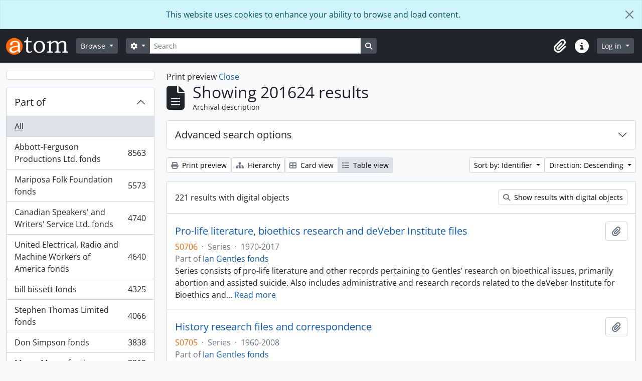

--- FILE ---
content_type: text/html; charset=utf-8
request_url: https://atom.library.yorku.ca/index.php/informationobject/browse?sort=identifier&sortDir=desc&view=table&subjects=&levels=&sf_culture=fi&%3Bview=card&%3Bsort=alphabetic&topLod=0&media=print
body_size: 38216
content:
<!DOCTYPE html>
<html lang="fi" dir="ltr">
  <head>
    <meta charset="utf-8">
    <meta name="viewport" content="width=device-width, initial-scale=1">
    <title>Information object browse - York University Libraries Clara Thomas Archives &amp; Special Collections</title>
        <link rel="shortcut icon" href="/favicon.ico">
    <script defer src="/dist/js/vendor.bundle.1697f26639ee588df9ee.js"></script><script defer src="/dist/js/arDominionB5Plugin.bundle.7522e096e2153c557e7c.js"></script><link href="/dist/css/arDominionB5Plugin.bundle.f93253c1b4f1a0e1d6f5.css" rel="stylesheet">
    
<!-- Matomo -->
<script>
  var _paq = window._paq = window._paq || [];
  /* tracker methods like "setCustomDimension" should be called before "trackPageView" */
  _paq.push(['trackPageView']);
  _paq.push(['enableLinkTracking']);
  (function() {
    var u="https://matomo.library.yorku.ca/";
    _paq.push(['setTrackerUrl', u+'matomo.php']);
    _paq.push(['setSiteId', '81']);
    var d=document, g=d.createElement('script'), s=d.getElementsByTagName('script')[0];
    g.async=true; g.src=u+'matomo.js'; s.parentNode.insertBefore(g,s);
  })();
</script>
<!-- End Matomo Code -->

  </head>
  <body class="d-flex flex-column min-vh-100 informationobject browse show-edit-tooltips">
        <div class="visually-hidden-focusable p-3 border-bottom">
  <a class="btn btn-sm btn-secondary" href="#main-column">
    Skip to main content  </a>
</div>
    
<div id="privacy-message" class="alert alert-info alert-dismissible rounded-0 text-center mb-0" role="alert">
  <p>This website uses cookies to enhance your ability to browse and load content.</p>  <button type="button" class="btn-close" data-bs-dismiss="alert" aria-label="Close"></button>
</div>



<header id="top-bar" class="navbar navbar-expand-lg navbar-dark bg-dark" role="navigation" aria-label="Main navigation">
  <div class="container-fluid">
          <a class="navbar-brand d-flex flex-wrap flex-lg-nowrap align-items-center py-0 me-0" href="/index.php/" title="Home" rel="home">
                  <img alt="AtoM logo" class="d-inline-block my-2 me-3" height="35" src="/plugins/arDominionB5Plugin/images/logo.png" />                      </a>
        <button class="navbar-toggler atom-btn-secondary my-2 me-1 px-1" type="button" data-bs-toggle="collapse" data-bs-target="#navbar-content" aria-controls="navbar-content" aria-expanded="false">
      <i 
        class="fas fa-2x fa-fw fa-bars" 
        data-bs-toggle="tooltip"
        data-bs-placement="bottom"
        title="Toggle navigation"
        aria-hidden="true">
      </i>
      <span class="visually-hidden">Toggle navigation</span>
    </button>
    <div class="collapse navbar-collapse flex-wrap justify-content-end me-1" id="navbar-content">
      <div class="d-flex flex-wrap flex-lg-nowrap flex-grow-1">
        <div class="dropdown my-2 me-3">
  <button class="btn btn-sm atom-btn-secondary dropdown-toggle" type="button" id="browse-menu" data-bs-toggle="dropdown" aria-expanded="false">
    Browse  </button>
  <ul class="dropdown-menu mt-2" aria-labelledby="browse-menu">
    <li>
      <h6 class="dropdown-header">
        Browse      </h6>
    </li>
                  <li id="node_browseInformationObjects">
          <a class="dropdown-item" href="/index.php/informationobject/browse" title="Archival descriptions">Archival descriptions</a>        </li>
                        <li id="node_browseActors">
          <a class="dropdown-item" href="/index.php/actor/browse" title="People and organizations">People and organizations</a>        </li>
                        <li id="node_browseSubjects">
          <a class="dropdown-item" href="/index.php/taxonomy/index/id/35" title="Subjects">Subjects</a>        </li>
                        <li id="node_browsePlaces">
          <a class="dropdown-item" href="/index.php/taxonomy/index/id/42" title="Places">Places</a>        </li>
                        <li id="node_browseDigitalObjects">
          <a class="dropdown-item" href="/index.php/informationobject/browse?view=card&amp;onlyMedia=1&amp;topLod=0" title="Digital objects">Digital objects</a>        </li>
            </ul>
</div>
        <form
  id="search-box"
  class="d-flex flex-grow-1 my-2"
  role="search"
  action="/index.php/informationobject/browse">
  <h2 class="visually-hidden">Search</h2>
  <input type="hidden" name="topLod" value="0">
  <input type="hidden" name="sort" value="relevance">
  <div class="input-group flex-nowrap">
    <button
      id="search-box-options"
      class="btn btn-sm atom-btn-secondary dropdown-toggle"
      type="button"
      data-bs-toggle="dropdown"
      data-bs-auto-close="outside"
      aria-expanded="false">
      <i class="fas fa-cog" aria-hidden="true"></i>
      <span class="visually-hidden">Search options</span>
    </button>
    <div class="dropdown-menu mt-2" aria-labelledby="search-box-options">
            <a class="dropdown-item" href="/index.php/informationobject/browse?showAdvanced=1&topLod=0">
        Advanced search      </a>
    </div>
    <input
      id="search-box-input"
      class="form-control form-control-sm dropdown-toggle"
      type="search"
      name="query"
      autocomplete="off"
      value=""
      placeholder="Search"
      data-url="/index.php/search/autocomplete"
      data-bs-toggle="dropdown"
      aria-label="Search"
      aria-expanded="false">
    <ul id="search-box-results" class="dropdown-menu mt-2" aria-labelledby="search-box-input"></ul>
    <button class="btn btn-sm atom-btn-secondary" type="submit">
      <i class="fas fa-search" aria-hidden="true"></i>
      <span class="visually-hidden">Search in browse page</span>
    </button>
  </div>
</form>
      </div>
      <div class="d-flex flex-nowrap flex-column flex-lg-row align-items-strech align-items-lg-center">
        <ul class="navbar-nav mx-lg-2">
                    <li class="nav-item dropdown d-flex flex-column">
  <a
    class="nav-link dropdown-toggle d-flex align-items-center p-0"
    href="#"
    id="clipboard-menu"
    role="button"
    data-bs-toggle="dropdown"
    aria-expanded="false"
    data-total-count-label="records added"
    data-alert-close="Close"
    data-load-alert-message="There was an error loading the clipboard content."
    data-export-alert-message="The clipboard is empty for this entity type."
    data-export-check-url="/index.php/clipboard/exportCheck"
    data-delete-alert-message="Note: clipboard items unclipped in this page will be removed from the clipboard when the page is refreshed. You can re-select them now, or reload the page to remove them completely. Using the sort or print preview buttons will also cause a page reload - so anything currently deselected will be lost!">
    <i
      class="fas fa-2x fa-fw fa-paperclip px-0 px-lg-2 py-2"
      data-bs-toggle="tooltip"
      data-bs-placement="bottom"
      data-bs-custom-class="d-none d-lg-block"
      title="Clipboard"
      aria-hidden="true">
    </i>
    <span class="d-lg-none mx-1" aria-hidden="true">
      Clipboard    </span>
    <span class="visually-hidden">
      Clipboard    </span>
  </a>
  <ul class="dropdown-menu dropdown-menu-end mb-2" aria-labelledby="clipboard-menu">
    <li>
      <h6 class="dropdown-header">
        Clipboard      </h6>
    </li>
    <li class="text-muted text-nowrap px-3 pb-2">
      <span
        id="counts-block"
        data-information-object-label="Archival description"
        data-actor-object-label="Authority record"
        data-repository-object-label="Archival institution">
      </span>
    </li>
                  <li id="node_clearClipboard">
          <a class="dropdown-item" href="/index.php/" title="Clear all selections">Clear all selections</a>        </li>
                        <li id="node_goToClipboard">
          <a class="dropdown-item" href="/index.php/clipboard/view" title="Go to clipboard">Go to clipboard</a>        </li>
                        <li id="node_loadClipboard">
          <a class="dropdown-item" href="/index.php/clipboard/load" title="Load clipboard">Load clipboard</a>        </li>
                        <li id="node_saveClipboard">
          <a class="dropdown-item" href="/index.php/clipboard/save" title="Save clipboard">Save clipboard</a>        </li>
            </ul>
</li>
                    <li class="nav-item dropdown d-flex flex-column">
  <a
    class="nav-link dropdown-toggle d-flex align-items-center p-0"
    href="#"
    id="quick-links-menu"
    role="button"
    data-bs-toggle="dropdown"
    aria-expanded="false">
    <i
      class="fas fa-2x fa-fw fa-info-circle px-0 px-lg-2 py-2"
      data-bs-toggle="tooltip"
      data-bs-placement="bottom"
      data-bs-custom-class="d-none d-lg-block"
      title="Quick links"
      aria-hidden="true">
    </i>
    <span class="d-lg-none mx-1" aria-hidden="true">
      Quick links    </span> 
    <span class="visually-hidden">
      Quick links    </span>
  </a>
  <ul class="dropdown-menu dropdown-menu-end mb-2" aria-labelledby="quick-links-menu">
    <li>
      <h6 class="dropdown-header">
        Quick links      </h6>
    </li>
                  <li id="node_home">
          <a class="dropdown-item" href="/index.php/" title="Home">Home</a>        </li>
                                                      <li id="node_privacy">
          <a class="dropdown-item" href="/index.php/privacy" title="Privacy Policy">Privacy Policy</a>        </li>
            </ul>
</li>
        </ul>
              <div class="dropdown my-2">
    <button class="btn btn-sm atom-btn-secondary dropdown-toggle" type="button" id="user-menu" data-bs-toggle="dropdown" data-bs-auto-close="outside" aria-expanded="false">
      Log in    </button>
    <div class="dropdown-menu dropdown-menu-lg-end mt-2" aria-labelledby="user-menu">
      <div>
        <h6 class="dropdown-header">
          Have an account?        </h6>
      </div>
      <form class="mx-3 my-2" action="/index.php/user/login" method="post">        <input type="hidden" name="_csrf_token" value="d02dfd9b5768804022b92b2c879323fe" id="csrf_token" /><input type="hidden" name="next" value="https://atom.library.yorku.ca/index.php/informationobject/browse?sort=identifier&amp;sortDir=desc&amp;view=table&amp;subjects=&amp;levels=&amp;sf_culture=fi&amp;%3Bview=card&amp;%3Bsort=alphabetic&amp;topLod=0&amp;media=print" id="next" />        <div class="mb-3"><label class="form-label" for="email">Email<span aria-hidden="true" class="text-primary ms-1"><strong>*</strong></span><span class="visually-hidden">This field is required.</span></label><input type="text" name="email" class="form-control-sm form-control" id="email" /></div>        <div class="mb-3"><label class="form-label" for="password">Password<span aria-hidden="true" class="text-primary ms-1"><strong>*</strong></span><span class="visually-hidden">This field is required.</span></label><input type="password" name="password" class="form-control-sm form-control" autocomplete="off" id="password" /></div>        <button class="btn btn-sm atom-btn-secondary" type="submit">
          Log in        </button>
      </form>
    </div>
  </div>
      </div>
    </div>
  </div>
</header>

    
<div id="wrapper" class="container-xxl pt-3 flex-grow-1">
            <div class="row">
    <div id="sidebar" class="col-md-3">
      
    <h2 class="d-grid">
      <button
        class="btn btn-lg atom-btn-white collapsed text-wrap"
        type="button"
        data-bs-toggle="collapse"
        data-bs-target="#collapse-aggregations"
        aria-expanded="false"
        aria-controls="collapse-aggregations">
              </button>
    </h2>

    <div class="collapse" id="collapse-aggregations">

      
        
      

<div class="accordion mb-3">
  <div class="accordion-item aggregation">
    <h2 class="accordion-header" id="heading-collection">
      <button
        class="accordion-button collapsed"
        type="button"
        data-bs-toggle="collapse"
        data-bs-target="#collapse-collection"
        aria-expanded="false"
        aria-controls="collapse-collection">
        Part of      </button>
    </h2>
    <div
      id="collapse-collection"
      class="accordion-collapse collapse list-group list-group-flush"
      aria-labelledby="heading-collection">
      
              <a class="list-group-item list-group-item-action d-flex justify-content-between align-items-center active text-decoration-underline" href="/index.php/informationobject/browse?sort=identifier&amp;sortDir=desc&amp;view=table&amp;subjects=&amp;levels=&amp;sf_culture=fi&amp;%3Bview=card&amp;%3Bsort=alphabetic&amp;topLod=0&amp;media=print" title="All">All</a>          
              
        <a class="list-group-item list-group-item-action d-flex justify-content-between align-items-center text-break" href="/index.php/informationobject/browse?collection=1479058&amp;sort=identifier&amp;sortDir=desc&amp;view=table&amp;subjects=&amp;levels=&amp;sf_culture=fi&amp;%3Bview=card&amp;%3Bsort=alphabetic&amp;topLod=0&amp;media=print" title="Abbott-Ferguson Productions Ltd. fonds, 8563 results8563">Abbott-Ferguson Productions Ltd. fonds<span class="visually-hidden">, 8563 results</span><span aria-hidden="true" class="ms-3 text-nowrap">8563</span></a>              
        <a class="list-group-item list-group-item-action d-flex justify-content-between align-items-center text-break" href="/index.php/informationobject/browse?collection=584112&amp;sort=identifier&amp;sortDir=desc&amp;view=table&amp;subjects=&amp;levels=&amp;sf_culture=fi&amp;%3Bview=card&amp;%3Bsort=alphabetic&amp;topLod=0&amp;media=print" title="Mariposa Folk Foundation fonds, 5573 results5573">Mariposa Folk Foundation fonds<span class="visually-hidden">, 5573 results</span><span aria-hidden="true" class="ms-3 text-nowrap">5573</span></a>              
        <a class="list-group-item list-group-item-action d-flex justify-content-between align-items-center text-break" href="/index.php/informationobject/browse?collection=511520&amp;sort=identifier&amp;sortDir=desc&amp;view=table&amp;subjects=&amp;levels=&amp;sf_culture=fi&amp;%3Bview=card&amp;%3Bsort=alphabetic&amp;topLod=0&amp;media=print" title="Canadian Speakers' and Writers' Service Ltd. fonds, 4740 results4740">Canadian Speakers' and Writers' Service Ltd. fonds<span class="visually-hidden">, 4740 results</span><span aria-hidden="true" class="ms-3 text-nowrap">4740</span></a>              
        <a class="list-group-item list-group-item-action d-flex justify-content-between align-items-center text-break" href="/index.php/informationobject/browse?collection=277721&amp;sort=identifier&amp;sortDir=desc&amp;view=table&amp;subjects=&amp;levels=&amp;sf_culture=fi&amp;%3Bview=card&amp;%3Bsort=alphabetic&amp;topLod=0&amp;media=print" title="United Electrical, Radio and Machine Workers of America fonds, 4640 results4640">United Electrical, Radio and Machine Workers of America fonds<span class="visually-hidden">, 4640 results</span><span aria-hidden="true" class="ms-3 text-nowrap">4640</span></a>              
        <a class="list-group-item list-group-item-action d-flex justify-content-between align-items-center text-break" href="/index.php/informationobject/browse?collection=978634&amp;sort=identifier&amp;sortDir=desc&amp;view=table&amp;subjects=&amp;levels=&amp;sf_culture=fi&amp;%3Bview=card&amp;%3Bsort=alphabetic&amp;topLod=0&amp;media=print" title="bill bissett fonds, 4325 results4325">bill bissett fonds<span class="visually-hidden">, 4325 results</span><span aria-hidden="true" class="ms-3 text-nowrap">4325</span></a>              
        <a class="list-group-item list-group-item-action d-flex justify-content-between align-items-center text-break" href="/index.php/informationobject/browse?collection=1630683&amp;sort=identifier&amp;sortDir=desc&amp;view=table&amp;subjects=&amp;levels=&amp;sf_culture=fi&amp;%3Bview=card&amp;%3Bsort=alphabetic&amp;topLod=0&amp;media=print" title="Stephen Thomas Limited fonds, 4066 results4066">Stephen Thomas Limited fonds<span class="visually-hidden">, 4066 results</span><span aria-hidden="true" class="ms-3 text-nowrap">4066</span></a>              
        <a class="list-group-item list-group-item-action d-flex justify-content-between align-items-center text-break" href="/index.php/informationobject/browse?collection=455473&amp;sort=identifier&amp;sortDir=desc&amp;view=table&amp;subjects=&amp;levels=&amp;sf_culture=fi&amp;%3Bview=card&amp;%3Bsort=alphabetic&amp;topLod=0&amp;media=print" title="Don Simpson fonds, 3838 results3838">Don Simpson fonds<span class="visually-hidden">, 3838 results</span><span aria-hidden="true" class="ms-3 text-nowrap">3838</span></a>              
        <a class="list-group-item list-group-item-action d-flex justify-content-between align-items-center text-break" href="/index.php/informationobject/browse?collection=1170210&amp;sort=identifier&amp;sortDir=desc&amp;view=table&amp;subjects=&amp;levels=&amp;sf_culture=fi&amp;%3Bview=card&amp;%3Bsort=alphabetic&amp;topLod=0&amp;media=print" title="Mavor Moore fonds, 3319 results3319">Mavor Moore fonds<span class="visually-hidden">, 3319 results</span><span aria-hidden="true" class="ms-3 text-nowrap">3319</span></a>              
        <a class="list-group-item list-group-item-action d-flex justify-content-between align-items-center text-break" href="/index.php/informationobject/browse?collection=1175400&amp;sort=identifier&amp;sortDir=desc&amp;view=table&amp;subjects=&amp;levels=&amp;sf_culture=fi&amp;%3Bview=card&amp;%3Bsort=alphabetic&amp;topLod=0&amp;media=print" title="Barry Callaghan fonds, 3195 results3195">Barry Callaghan fonds<span class="visually-hidden">, 3195 results</span><span aria-hidden="true" class="ms-3 text-nowrap">3195</span></a>              
        <a class="list-group-item list-group-item-action d-flex justify-content-between align-items-center text-break" href="/index.php/informationobject/browse?collection=1412050&amp;sort=identifier&amp;sortDir=desc&amp;view=table&amp;subjects=&amp;levels=&amp;sf_culture=fi&amp;%3Bview=card&amp;%3Bsort=alphabetic&amp;topLod=0&amp;media=print" title="Louis Applebaum fonds, 3090 results3090">Louis Applebaum fonds<span class="visually-hidden">, 3090 results</span><span aria-hidden="true" class="ms-3 text-nowrap">3090</span></a>          </div>
  </div>
</div>

      
      

<div class="accordion mb-3">
  <div class="accordion-item aggregation">
    <h2 class="accordion-header" id="heading-creators">
      <button
        class="accordion-button collapsed"
        type="button"
        data-bs-toggle="collapse"
        data-bs-target="#collapse-creators"
        aria-expanded="false"
        aria-controls="collapse-creators">
        Archive creators      </button>
    </h2>
    <div
      id="collapse-creators"
      class="accordion-collapse collapse list-group list-group-flush"
      aria-labelledby="heading-creators">
      
              <a class="list-group-item list-group-item-action d-flex justify-content-between align-items-center active text-decoration-underline" href="/index.php/informationobject/browse?sort=identifier&amp;sortDir=desc&amp;view=table&amp;subjects=&amp;levels=&amp;sf_culture=fi&amp;%3Bview=card&amp;%3Bsort=alphabetic&amp;topLod=0&amp;media=print" title="All">All</a>          
              
        <a class="list-group-item list-group-item-action d-flex justify-content-between align-items-center text-break" href="/index.php/informationobject/browse?creators=2616&amp;sort=identifier&amp;sortDir=desc&amp;view=table&amp;subjects=&amp;levels=&amp;sf_culture=fi&amp;%3Bview=card&amp;%3Bsort=alphabetic&amp;topLod=0&amp;media=print" title="Macdonald, Donald S., 1932-, 260 results260">Macdonald, Donald S., 1932-<span class="visually-hidden">, 260 results</span><span aria-hidden="true" class="ms-3 text-nowrap">260</span></a>              
        <a class="list-group-item list-group-item-action d-flex justify-content-between align-items-center text-break" href="/index.php/informationobject/browse?creators=2275&amp;sort=identifier&amp;sortDir=desc&amp;view=table&amp;subjects=&amp;levels=&amp;sf_culture=fi&amp;%3Bview=card&amp;%3Bsort=alphabetic&amp;topLod=0&amp;media=print" title="Cowan, Judith Elaine, 37 results37">Cowan, Judith Elaine<span class="visually-hidden">, 37 results</span><span aria-hidden="true" class="ms-3 text-nowrap">37</span></a>              
        <a class="list-group-item list-group-item-action d-flex justify-content-between align-items-center text-break" href="/index.php/informationobject/browse?creators=1597755&amp;sort=identifier&amp;sortDir=desc&amp;view=table&amp;subjects=&amp;levels=&amp;sf_culture=fi&amp;%3Bview=card&amp;%3Bsort=alphabetic&amp;topLod=0&amp;media=print" title="Moffatt, Fred, 26 results26">Moffatt, Fred<span class="visually-hidden">, 26 results</span><span aria-hidden="true" class="ms-3 text-nowrap">26</span></a>              
        <a class="list-group-item list-group-item-action d-flex justify-content-between align-items-center text-break" href="/index.php/informationobject/browse?creators=1716881&amp;sort=identifier&amp;sortDir=desc&amp;view=table&amp;subjects=&amp;levels=&amp;sf_culture=fi&amp;%3Bview=card&amp;%3Bsort=alphabetic&amp;topLod=0&amp;media=print" title="Canadian General Electric Company, 22 results22">Canadian General Electric Company<span class="visually-hidden">, 22 results</span><span aria-hidden="true" class="ms-3 text-nowrap">22</span></a>              
        <a class="list-group-item list-group-item-action d-flex justify-content-between align-items-center text-break" href="/index.php/informationobject/browse?creators=865020&amp;sort=identifier&amp;sortDir=desc&amp;view=table&amp;subjects=&amp;levels=&amp;sf_culture=fi&amp;%3Bview=card&amp;%3Bsort=alphabetic&amp;topLod=0&amp;media=print" title="Regent Park Film Festival, 15 results15">Regent Park Film Festival<span class="visually-hidden">, 15 results</span><span aria-hidden="true" class="ms-3 text-nowrap">15</span></a>              
        <a class="list-group-item list-group-item-action d-flex justify-content-between align-items-center text-break" href="/index.php/informationobject/browse?creators=1716906&amp;sort=identifier&amp;sortDir=desc&amp;view=table&amp;subjects=&amp;levels=&amp;sf_culture=fi&amp;%3Bview=card&amp;%3Bsort=alphabetic&amp;topLod=0&amp;media=print" title="F.E. Moffatt Ltd., 14 results14">F.E. Moffatt Ltd.<span class="visually-hidden">, 14 results</span><span aria-hidden="true" class="ms-3 text-nowrap">14</span></a>              
        <a class="list-group-item list-group-item-action d-flex justify-content-between align-items-center text-break" href="/index.php/informationobject/browse?creators=912091&amp;sort=identifier&amp;sortDir=desc&amp;view=table&amp;subjects=&amp;levels=&amp;sf_culture=fi&amp;%3Bview=card&amp;%3Bsort=alphabetic&amp;topLod=0&amp;media=print" title="York University Archives and Special Collections, 9 results9">York University Archives and Special Collections<span class="visually-hidden">, 9 results</span><span aria-hidden="true" class="ms-3 text-nowrap">9</span></a>              
        <a class="list-group-item list-group-item-action d-flex justify-content-between align-items-center text-break" href="/index.php/informationobject/browse?creators=571590&amp;sort=identifier&amp;sortDir=desc&amp;view=table&amp;subjects=&amp;levels=&amp;sf_culture=fi&amp;%3Bview=card&amp;%3Bsort=alphabetic&amp;topLod=0&amp;media=print" title="Westwood Creative Artists, 7 results7">Westwood Creative Artists<span class="visually-hidden">, 7 results</span><span aria-hidden="true" class="ms-3 text-nowrap">7</span></a>              
        <a class="list-group-item list-group-item-action d-flex justify-content-between align-items-center text-break" href="/index.php/informationobject/browse?creators=1717281&amp;sort=identifier&amp;sortDir=desc&amp;view=table&amp;subjects=&amp;levels=&amp;sf_culture=fi&amp;%3Bview=card&amp;%3Bsort=alphabetic&amp;topLod=0&amp;media=print" title="Research In Motion, 7 results7">Research In Motion<span class="visually-hidden">, 7 results</span><span aria-hidden="true" class="ms-3 text-nowrap">7</span></a>              
        <a class="list-group-item list-group-item-action d-flex justify-content-between align-items-center text-break" href="/index.php/informationobject/browse?creators=274614&amp;sort=identifier&amp;sortDir=desc&amp;view=table&amp;subjects=&amp;levels=&amp;sf_culture=fi&amp;%3Bview=card&amp;%3Bsort=alphabetic&amp;topLod=0&amp;media=print" title="Toronto Telegram, 6 results6">Toronto Telegram<span class="visually-hidden">, 6 results</span><span aria-hidden="true" class="ms-3 text-nowrap">6</span></a>          </div>
  </div>
</div>

      

<div class="accordion mb-3">
  <div class="accordion-item aggregation">
    <h2 class="accordion-header" id="heading-names">
      <button
        class="accordion-button collapsed"
        type="button"
        data-bs-toggle="collapse"
        data-bs-target="#collapse-names"
        aria-expanded="false"
        aria-controls="collapse-names">
        People and organizations      </button>
    </h2>
    <div
      id="collapse-names"
      class="accordion-collapse collapse list-group list-group-flush"
      aria-labelledby="heading-names">
      
              <a class="list-group-item list-group-item-action d-flex justify-content-between align-items-center active text-decoration-underline" href="/index.php/informationobject/browse?sort=identifier&amp;sortDir=desc&amp;view=table&amp;subjects=&amp;levels=&amp;sf_culture=fi&amp;%3Bview=card&amp;%3Bsort=alphabetic&amp;topLod=0&amp;media=print" title="All">All</a>          
              
        <a class="list-group-item list-group-item-action d-flex justify-content-between align-items-center text-break" href="/index.php/informationobject/browse?names=4230&amp;sort=identifier&amp;sortDir=desc&amp;view=table&amp;subjects=&amp;levels=&amp;sf_culture=fi&amp;%3Bview=card&amp;%3Bsort=alphabetic&amp;topLod=0&amp;media=print" title="Canada. Department of Finance, 73 results73">Canada. Department of Finance<span class="visually-hidden">, 73 results</span><span aria-hidden="true" class="ms-3 text-nowrap">73</span></a>              
        <a class="list-group-item list-group-item-action d-flex justify-content-between align-items-center text-break" href="/index.php/informationobject/browse?names=1134670&amp;sort=identifier&amp;sortDir=desc&amp;view=table&amp;subjects=&amp;levels=&amp;sf_culture=fi&amp;%3Bview=card&amp;%3Bsort=alphabetic&amp;topLod=0&amp;media=print" title="Sokol, Casey, 67 results67">Sokol, Casey<span class="visually-hidden">, 67 results</span><span aria-hidden="true" class="ms-3 text-nowrap">67</span></a>              
        <a class="list-group-item list-group-item-action d-flex justify-content-between align-items-center text-break" href="/index.php/informationobject/browse?names=1135345&amp;sort=identifier&amp;sortDir=desc&amp;view=table&amp;subjects=&amp;levels=&amp;sf_culture=fi&amp;%3Bview=card&amp;%3Bsort=alphabetic&amp;topLod=0&amp;media=print" title="Dubin, Larry, 1931-1978, 54 results54">Dubin, Larry, 1931-1978<span class="visually-hidden">, 54 results</span><span aria-hidden="true" class="ms-3 text-nowrap">54</span></a>              
        <a class="list-group-item list-group-item-action d-flex justify-content-between align-items-center text-break" href="/index.php/informationobject/browse?names=520984&amp;sort=identifier&amp;sortDir=desc&amp;view=table&amp;subjects=&amp;levels=&amp;sf_culture=fi&amp;%3Bview=card&amp;%3Bsort=alphabetic&amp;topLod=0&amp;media=print" title="McLuhan, Eric, 51 results51">McLuhan, Eric<span class="visually-hidden">, 51 results</span><span aria-hidden="true" class="ms-3 text-nowrap">51</span></a>              
        <a class="list-group-item list-group-item-action d-flex justify-content-between align-items-center text-break" href="/index.php/informationobject/browse?names=1134496&amp;sort=identifier&amp;sortDir=desc&amp;view=table&amp;subjects=&amp;levels=&amp;sf_culture=fi&amp;%3Bview=card&amp;%3Bsort=alphabetic&amp;topLod=0&amp;media=print" title="Canadian Creative Music Collective, 48 results48">Canadian Creative Music Collective<span class="visually-hidden">, 48 results</span><span aria-hidden="true" class="ms-3 text-nowrap">48</span></a>              
        <a class="list-group-item list-group-item-action d-flex justify-content-between align-items-center text-break" href="/index.php/informationobject/browse?names=3698&amp;sort=identifier&amp;sortDir=desc&amp;view=table&amp;subjects=&amp;levels=&amp;sf_culture=fi&amp;%3Bview=card&amp;%3Bsort=alphabetic&amp;topLod=0&amp;media=print" title="Canada. Dept. of Energy, Mines and Resources, 47 results47">Canada. Dept. of Energy, Mines and Resources<span class="visually-hidden">, 47 results</span><span aria-hidden="true" class="ms-3 text-nowrap">47</span></a>              
        <a class="list-group-item list-group-item-action d-flex justify-content-between align-items-center text-break" href="/index.php/informationobject/browse?names=1134806&amp;sort=identifier&amp;sortDir=desc&amp;view=table&amp;subjects=&amp;levels=&amp;sf_culture=fi&amp;%3Bview=card&amp;%3Bsort=alphabetic&amp;topLod=0&amp;media=print" title="Snow, Michael, 46 results46">Snow, Michael<span class="visually-hidden">, 46 results</span><span aria-hidden="true" class="ms-3 text-nowrap">46</span></a>              
        <a class="list-group-item list-group-item-action d-flex justify-content-between align-items-center text-break" href="/index.php/informationobject/browse?names=1136002&amp;sort=identifier&amp;sortDir=desc&amp;view=table&amp;subjects=&amp;levels=&amp;sf_culture=fi&amp;%3Bview=card&amp;%3Bsort=alphabetic&amp;topLod=0&amp;media=print" title="Oswald, John, 42 results42">Oswald, John<span class="visually-hidden">, 42 results</span><span aria-hidden="true" class="ms-3 text-nowrap">42</span></a>              
        <a class="list-group-item list-group-item-action d-flex justify-content-between align-items-center text-break" href="/index.php/informationobject/browse?names=1134572&amp;sort=identifier&amp;sortDir=desc&amp;view=table&amp;subjects=&amp;levels=&amp;sf_culture=fi&amp;%3Bview=card&amp;%3Bsort=alphabetic&amp;topLod=0&amp;media=print" title="Broomer, Stuart, 36 results36">Broomer, Stuart<span class="visually-hidden">, 36 results</span><span aria-hidden="true" class="ms-3 text-nowrap">36</span></a>              
        <a class="list-group-item list-group-item-action d-flex justify-content-between align-items-center text-break" href="/index.php/informationobject/browse?names=642629&amp;sort=identifier&amp;sortDir=desc&amp;view=table&amp;subjects=&amp;levels=&amp;sf_culture=fi&amp;%3Bview=card&amp;%3Bsort=alphabetic&amp;topLod=0&amp;media=print" title="Howe, C.D., 30 results30">Howe, C.D.<span class="visually-hidden">, 30 results</span><span aria-hidden="true" class="ms-3 text-nowrap">30</span></a>          </div>
  </div>
</div>

      

<div class="accordion mb-3">
  <div class="accordion-item aggregation">
    <h2 class="accordion-header" id="heading-places">
      <button
        class="accordion-button collapsed"
        type="button"
        data-bs-toggle="collapse"
        data-bs-target="#collapse-places"
        aria-expanded="false"
        aria-controls="collapse-places">
        Place      </button>
    </h2>
    <div
      id="collapse-places"
      class="accordion-collapse collapse list-group list-group-flush"
      aria-labelledby="heading-places">
      
              <a class="list-group-item list-group-item-action d-flex justify-content-between align-items-center active text-decoration-underline" href="/index.php/informationobject/browse?sort=identifier&amp;sortDir=desc&amp;view=table&amp;subjects=&amp;levels=&amp;sf_culture=fi&amp;%3Bview=card&amp;%3Bsort=alphabetic&amp;topLod=0&amp;media=print" title="All">All</a>          
              
        <a class="list-group-item list-group-item-action d-flex justify-content-between align-items-center text-break" href="/index.php/informationobject/browse?places=510388&amp;sort=identifier&amp;sortDir=desc&amp;view=table&amp;subjects=&amp;levels=&amp;sf_culture=fi&amp;%3Bview=card&amp;%3Bsort=alphabetic&amp;topLod=0&amp;media=print" title="Canada, 274 results274">Canada<span class="visually-hidden">, 274 results</span><span aria-hidden="true" class="ms-3 text-nowrap">274</span></a>              
        <a class="list-group-item list-group-item-action d-flex justify-content-between align-items-center text-break" href="/index.php/informationobject/browse?places=567499&amp;sort=identifier&amp;sortDir=desc&amp;view=table&amp;subjects=&amp;levels=&amp;sf_culture=fi&amp;%3Bview=card&amp;%3Bsort=alphabetic&amp;topLod=0&amp;media=print" title="Cuba, 135 results135">Cuba<span class="visually-hidden">, 135 results</span><span aria-hidden="true" class="ms-3 text-nowrap">135</span></a>              
        <a class="list-group-item list-group-item-action d-flex justify-content-between align-items-center text-break" href="/index.php/informationobject/browse?places=556008&amp;sort=identifier&amp;sortDir=desc&amp;view=table&amp;subjects=&amp;levels=&amp;sf_culture=fi&amp;%3Bview=card&amp;%3Bsort=alphabetic&amp;topLod=0&amp;media=print" title="Alberta, 108 results108">Alberta<span class="visually-hidden">, 108 results</span><span aria-hidden="true" class="ms-3 text-nowrap">108</span></a>              
        <a class="list-group-item list-group-item-action d-flex justify-content-between align-items-center text-break" href="/index.php/informationobject/browse?places=3668&amp;sort=identifier&amp;sortDir=desc&amp;view=table&amp;subjects=&amp;levels=&amp;sf_culture=fi&amp;%3Bview=card&amp;%3Bsort=alphabetic&amp;topLod=0&amp;media=print" title="Europe, 100 results100">Europe<span class="visually-hidden">, 100 results</span><span aria-hidden="true" class="ms-3 text-nowrap">100</span></a>              
        <a class="list-group-item list-group-item-action d-flex justify-content-between align-items-center text-break" href="/index.php/informationobject/browse?places=556000&amp;sort=identifier&amp;sortDir=desc&amp;view=table&amp;subjects=&amp;levels=&amp;sf_culture=fi&amp;%3Bview=card&amp;%3Bsort=alphabetic&amp;topLod=0&amp;media=print" title="Ontario, 82 results82">Ontario<span class="visually-hidden">, 82 results</span><span aria-hidden="true" class="ms-3 text-nowrap">82</span></a>              
        <a class="list-group-item list-group-item-action d-flex justify-content-between align-items-center text-break" href="/index.php/informationobject/browse?places=3798&amp;sort=identifier&amp;sortDir=desc&amp;view=table&amp;subjects=&amp;levels=&amp;sf_culture=fi&amp;%3Bview=card&amp;%3Bsort=alphabetic&amp;topLod=0&amp;media=print" title="Spain, 55 results55">Spain<span class="visually-hidden">, 55 results</span><span aria-hidden="true" class="ms-3 text-nowrap">55</span></a>              
        <a class="list-group-item list-group-item-action d-flex justify-content-between align-items-center text-break" href="/index.php/informationobject/browse?places=641755&amp;sort=identifier&amp;sortDir=desc&amp;view=table&amp;subjects=&amp;levels=&amp;sf_culture=fi&amp;%3Bview=card&amp;%3Bsort=alphabetic&amp;topLod=0&amp;media=print" title="Latin America, 38 results38">Latin America<span class="visually-hidden">, 38 results</span><span aria-hidden="true" class="ms-3 text-nowrap">38</span></a>              
        <a class="list-group-item list-group-item-action d-flex justify-content-between align-items-center text-break" href="/index.php/informationobject/browse?places=3593&amp;sort=identifier&amp;sortDir=desc&amp;view=table&amp;subjects=&amp;levels=&amp;sf_culture=fi&amp;%3Bview=card&amp;%3Bsort=alphabetic&amp;topLod=0&amp;media=print" title="Toronto, 37 results37">Toronto<span class="visually-hidden">, 37 results</span><span aria-hidden="true" class="ms-3 text-nowrap">37</span></a>              
        <a class="list-group-item list-group-item-action d-flex justify-content-between align-items-center text-break" href="/index.php/informationobject/browse?places=1716876&amp;sort=identifier&amp;sortDir=desc&amp;view=table&amp;subjects=&amp;levels=&amp;sf_culture=fi&amp;%3Bview=card&amp;%3Bsort=alphabetic&amp;topLod=0&amp;media=print" title="Barrie, Ontario, 34 results34">Barrie, Ontario<span class="visually-hidden">, 34 results</span><span aria-hidden="true" class="ms-3 text-nowrap">34</span></a>              
        <a class="list-group-item list-group-item-action d-flex justify-content-between align-items-center text-break" href="/index.php/informationobject/browse?places=1133431&amp;sort=identifier&amp;sortDir=desc&amp;view=table&amp;subjects=&amp;levels=&amp;sf_culture=fi&amp;%3Bview=card&amp;%3Bsort=alphabetic&amp;topLod=0&amp;media=print" title="Blood Indian Reserve No. 148, 30 results30">Blood Indian Reserve No. 148<span class="visually-hidden">, 30 results</span><span aria-hidden="true" class="ms-3 text-nowrap">30</span></a>          </div>
  </div>
</div>

      

<div class="accordion mb-3">
  <div class="accordion-item aggregation">
    <h2 class="accordion-header" id="heading-subjects">
      <button
        class="accordion-button"
        type="button"
        data-bs-toggle="collapse"
        data-bs-target="#collapse-subjects"
        aria-expanded="true"
        aria-controls="collapse-subjects">
        Subject      </button>
    </h2>
    <div
      id="collapse-subjects"
      class="accordion-collapse collapse show list-group list-group-flush"
      aria-labelledby="heading-subjects">
      
              <a class="list-group-item list-group-item-action d-flex justify-content-between align-items-center active text-decoration-underline" href="/index.php/informationobject/browse?sort=identifier&amp;sortDir=desc&amp;view=table&amp;levels=&amp;sf_culture=fi&amp;%3Bview=card&amp;%3Bsort=alphabetic&amp;topLod=0&amp;media=print" title="All">All</a>          
              
        <a class="list-group-item list-group-item-action d-flex justify-content-between align-items-center text-break" href="/index.php/informationobject/browse?subjects=2264&amp;sort=identifier&amp;sortDir=desc&amp;view=table&amp;levels=&amp;sf_culture=fi&amp;%3Bview=card&amp;%3Bsort=alphabetic&amp;topLod=0&amp;media=print" title="Arts and culture, 142 results142">Arts and culture<span class="visually-hidden">, 142 results</span><span aria-hidden="true" class="ms-3 text-nowrap">142</span></a>              
        <a class="list-group-item list-group-item-action d-flex justify-content-between align-items-center text-break" href="/index.php/informationobject/browse?subjects=540870&amp;sort=identifier&amp;sortDir=desc&amp;view=table&amp;levels=&amp;sf_culture=fi&amp;%3Bview=card&amp;%3Bsort=alphabetic&amp;topLod=0&amp;media=print" title="Indigenous peoples, 136 results136">Indigenous peoples<span class="visually-hidden">, 136 results</span><span aria-hidden="true" class="ms-3 text-nowrap">136</span></a>              
        <a class="list-group-item list-group-item-action d-flex justify-content-between align-items-center text-break" href="/index.php/informationobject/browse?subjects=928005&amp;sort=identifier&amp;sortDir=desc&amp;view=table&amp;levels=&amp;sf_culture=fi&amp;%3Bview=card&amp;%3Bsort=alphabetic&amp;topLod=0&amp;media=print" title="York University, 135 results135">York University<span class="visually-hidden">, 135 results</span><span aria-hidden="true" class="ms-3 text-nowrap">135</span></a>              
        <a class="list-group-item list-group-item-action d-flex justify-content-between align-items-center text-break" href="/index.php/informationobject/browse?subjects=956724&amp;sort=identifier&amp;sortDir=desc&amp;view=table&amp;levels=&amp;sf_culture=fi&amp;%3Bview=card&amp;%3Bsort=alphabetic&amp;topLod=0&amp;media=print" title="Indigenous peoples in Canada, 135 results135">Indigenous peoples in Canada<span class="visually-hidden">, 135 results</span><span aria-hidden="true" class="ms-3 text-nowrap">135</span></a>              
        <a class="list-group-item list-group-item-action d-flex justify-content-between align-items-center text-break" href="/index.php/informationobject/browse?subjects=643446&amp;sort=identifier&amp;sortDir=desc&amp;view=table&amp;levels=&amp;sf_culture=fi&amp;%3Bview=card&amp;%3Bsort=alphabetic&amp;topLod=0&amp;media=print" title="First Nations, 128 results128">First Nations<span class="visually-hidden">, 128 results</span><span aria-hidden="true" class="ms-3 text-nowrap">128</span></a>              
        <a class="list-group-item list-group-item-action d-flex justify-content-between align-items-center text-break" href="/index.php/informationobject/browse?subjects=1133404&amp;sort=identifier&amp;sortDir=desc&amp;view=table&amp;levels=&amp;sf_culture=fi&amp;%3Bview=card&amp;%3Bsort=alphabetic&amp;topLod=0&amp;media=print" title="Kainai Nation, 124 results124">Kainai Nation<span class="visually-hidden">, 124 results</span><span aria-hidden="true" class="ms-3 text-nowrap">124</span></a>              
        <a class="list-group-item list-group-item-action d-flex justify-content-between align-items-center text-break" href="/index.php/informationobject/browse?subjects=956930&amp;sort=identifier&amp;sortDir=desc&amp;view=table&amp;levels=&amp;sf_culture=fi&amp;%3Bview=card&amp;%3Bsort=alphabetic&amp;topLod=0&amp;media=print" title="York University professors, lecturers, and educators, 112 results112">York University professors, lecturers, and educators<span class="visually-hidden">, 112 results</span><span aria-hidden="true" class="ms-3 text-nowrap">112</span></a>              
        <a class="list-group-item list-group-item-action d-flex justify-content-between align-items-center text-break" href="/index.php/informationobject/browse?subjects=2271&amp;sort=identifier&amp;sortDir=desc&amp;view=table&amp;levels=&amp;sf_culture=fi&amp;%3Bview=card&amp;%3Bsort=alphabetic&amp;topLod=0&amp;media=print" title="Education, 86 results86">Education<span class="visually-hidden">, 86 results</span><span aria-hidden="true" class="ms-3 text-nowrap">86</span></a>              
        <a class="list-group-item list-group-item-action d-flex justify-content-between align-items-center text-break" href="/index.php/informationobject/browse?subjects=641474&amp;sort=identifier&amp;sortDir=desc&amp;view=table&amp;levels=&amp;sf_culture=fi&amp;%3Bview=card&amp;%3Bsort=alphabetic&amp;topLod=0&amp;media=print" title="Navy, 79 results79">Navy<span class="visually-hidden">, 79 results</span><span aria-hidden="true" class="ms-3 text-nowrap">79</span></a>              
        <a class="list-group-item list-group-item-action d-flex justify-content-between align-items-center text-break" href="/index.php/informationobject/browse?subjects=510346&amp;sort=identifier&amp;sortDir=desc&amp;view=table&amp;levels=&amp;sf_culture=fi&amp;%3Bview=card&amp;%3Bsort=alphabetic&amp;topLod=0&amp;media=print" title="War, 66 results66">War<span class="visually-hidden">, 66 results</span><span aria-hidden="true" class="ms-3 text-nowrap">66</span></a>          </div>
  </div>
</div>

      

<div class="accordion mb-3">
  <div class="accordion-item aggregation">
    <h2 class="accordion-header" id="heading-genres">
      <button
        class="accordion-button collapsed"
        type="button"
        data-bs-toggle="collapse"
        data-bs-target="#collapse-genres"
        aria-expanded="false"
        aria-controls="collapse-genres">
        Genre      </button>
    </h2>
    <div
      id="collapse-genres"
      class="accordion-collapse collapse list-group list-group-flush"
      aria-labelledby="heading-genres">
      
              <a class="list-group-item list-group-item-action d-flex justify-content-between align-items-center active text-decoration-underline" href="/index.php/informationobject/browse?sort=identifier&amp;sortDir=desc&amp;view=table&amp;subjects=&amp;levels=&amp;sf_culture=fi&amp;%3Bview=card&amp;%3Bsort=alphabetic&amp;topLod=0&amp;media=print" title="All">All</a>          
              
        <a class="list-group-item list-group-item-action d-flex justify-content-between align-items-center text-break" href="/index.php/informationobject/browse?genres=1132925&amp;sort=identifier&amp;sortDir=desc&amp;view=table&amp;subjects=&amp;levels=&amp;sf_culture=fi&amp;%3Bview=card&amp;%3Bsort=alphabetic&amp;topLod=0&amp;media=print" title="Digital record, 5927 results5927">Digital record<span class="visually-hidden">, 5927 results</span><span aria-hidden="true" class="ms-3 text-nowrap">5927</span></a>              
        <a class="list-group-item list-group-item-action d-flex justify-content-between align-items-center text-break" href="/index.php/informationobject/browse?genres=1143842&amp;sort=identifier&amp;sortDir=desc&amp;view=table&amp;subjects=&amp;levels=&amp;sf_culture=fi&amp;%3Bview=card&amp;%3Bsort=alphabetic&amp;topLod=0&amp;media=print" title="Digital record (born digital), 2887 results2887">Digital record (born digital)<span class="visually-hidden">, 2887 results</span><span aria-hidden="true" class="ms-3 text-nowrap">2887</span></a>              
        <a class="list-group-item list-group-item-action d-flex justify-content-between align-items-center text-break" href="/index.php/informationobject/browse?genres=1140879&amp;sort=identifier&amp;sortDir=desc&amp;view=table&amp;subjects=&amp;levels=&amp;sf_culture=fi&amp;%3Bview=card&amp;%3Bsort=alphabetic&amp;topLod=0&amp;media=print" title="Digital record (digitized), 2576 results2576">Digital record (digitized)<span class="visually-hidden">, 2576 results</span><span aria-hidden="true" class="ms-3 text-nowrap">2576</span></a>              
        <a class="list-group-item list-group-item-action d-flex justify-content-between align-items-center text-break" href="/index.php/informationobject/browse?genres=1143875&amp;sort=identifier&amp;sortDir=desc&amp;view=table&amp;subjects=&amp;levels=&amp;sf_culture=fi&amp;%3Bview=card&amp;%3Bsort=alphabetic&amp;topLod=0&amp;media=print" title="Digital record (physical carrier), 1598 results1598">Digital record (physical carrier)<span class="visually-hidden">, 1598 results</span><span aria-hidden="true" class="ms-3 text-nowrap">1598</span></a>              
        <a class="list-group-item list-group-item-action d-flex justify-content-between align-items-center text-break" href="/index.php/informationobject/browse?genres=1716902&amp;sort=identifier&amp;sortDir=desc&amp;view=table&amp;subjects=&amp;levels=&amp;sf_culture=fi&amp;%3Bview=card&amp;%3Bsort=alphabetic&amp;topLod=0&amp;media=print" title="Food Service Tools &amp; Equipment; kettles (vessels), 18 results18">Food Service Tools &amp; Equipment; kettles (vessels)<span class="visually-hidden">, 18 results</span><span aria-hidden="true" class="ms-3 text-nowrap">18</span></a>              
        <a class="list-group-item list-group-item-action d-flex justify-content-between align-items-center text-break" href="/index.php/informationobject/browse?genres=1717036&amp;sort=identifier&amp;sortDir=desc&amp;view=table&amp;subjects=&amp;levels=&amp;sf_culture=fi&amp;%3Bview=card&amp;%3Bsort=alphabetic&amp;topLod=0&amp;media=print" title="Merchandising Tools &amp; Equipment; packaging, 17 results17">Merchandising Tools &amp; Equipment; packaging<span class="visually-hidden">, 17 results</span><span aria-hidden="true" class="ms-3 text-nowrap">17</span></a>              
        <a class="list-group-item list-group-item-action d-flex justify-content-between align-items-center text-break" href="/index.php/informationobject/browse?genres=1716946&amp;sort=identifier&amp;sortDir=desc&amp;view=table&amp;subjects=&amp;levels=&amp;sf_culture=fi&amp;%3Bview=card&amp;%3Bsort=alphabetic&amp;topLod=0&amp;media=print" title="Food Service Tools &amp; Equipment; electric kettles, 11 results11">Food Service Tools &amp; Equipment; electric kettles<span class="visually-hidden">, 11 results</span><span aria-hidden="true" class="ms-3 text-nowrap">11</span></a>              
        <a class="list-group-item list-group-item-action d-flex justify-content-between align-items-center text-break" href="/index.php/informationobject/browse?genres=1716863&amp;sort=identifier&amp;sortDir=desc&amp;view=table&amp;subjects=&amp;levels=&amp;sf_culture=fi&amp;%3Bview=card&amp;%3Bsort=alphabetic&amp;topLod=0&amp;media=print" title="Tools &amp; Equipment for Communication; radio receivers, 9 results9">Tools &amp; Equipment for Communication; radio receivers<span class="visually-hidden">, 9 results</span><span aria-hidden="true" class="ms-3 text-nowrap">9</span></a>              
        <a class="list-group-item list-group-item-action d-flex justify-content-between align-items-center text-break" href="/index.php/informationobject/browse?genres=1717278&amp;sort=identifier&amp;sortDir=desc&amp;view=table&amp;subjects=&amp;levels=&amp;sf_culture=fi&amp;%3Bview=card&amp;%3Bsort=alphabetic&amp;topLod=0&amp;media=print" title="Tools &amp; Equipment for Communication; cellular telephones, 5 results5">Tools &amp; Equipment for Communication; cellular telephones<span class="visually-hidden">, 5 results</span><span aria-hidden="true" class="ms-3 text-nowrap">5</span></a>              
        <a class="list-group-item list-group-item-action d-flex justify-content-between align-items-center text-break" href="/index.php/informationobject/browse?genres=1717378&amp;sort=identifier&amp;sortDir=desc&amp;view=table&amp;subjects=&amp;levels=&amp;sf_culture=fi&amp;%3Bview=card&amp;%3Bsort=alphabetic&amp;topLod=0&amp;media=print" title="Food Service Tools &amp; Equipment; handles (components), 5 results5">Food Service Tools &amp; Equipment; handles (components)<span class="visually-hidden">, 5 results</span><span aria-hidden="true" class="ms-3 text-nowrap">5</span></a>          </div>
  </div>
</div>

      

<div class="accordion mb-3">
  <div class="accordion-item aggregation">
    <h2 class="accordion-header" id="heading-levels">
      <button
        class="accordion-button"
        type="button"
        data-bs-toggle="collapse"
        data-bs-target="#collapse-levels"
        aria-expanded="true"
        aria-controls="collapse-levels">
        Level of description      </button>
    </h2>
    <div
      id="collapse-levels"
      class="accordion-collapse collapse show list-group list-group-flush"
      aria-labelledby="heading-levels">
      
              <a class="list-group-item list-group-item-action d-flex justify-content-between align-items-center active text-decoration-underline" href="/index.php/informationobject/browse?sort=identifier&amp;sortDir=desc&amp;view=table&amp;subjects=&amp;sf_culture=fi&amp;%3Bview=card&amp;%3Bsort=alphabetic&amp;topLod=0&amp;media=print" title="All">All</a>          
              
        <a class="list-group-item list-group-item-action d-flex justify-content-between align-items-center text-break" href="/index.php/informationobject/browse?levels=199&amp;sort=identifier&amp;sortDir=desc&amp;view=table&amp;subjects=&amp;sf_culture=fi&amp;%3Bview=card&amp;%3Bsort=alphabetic&amp;topLod=0&amp;media=print" title="File, 166046 results166046">File<span class="visually-hidden">, 166046 results</span><span aria-hidden="true" class="ms-3 text-nowrap">166046</span></a>              
        <a class="list-group-item list-group-item-action d-flex justify-content-between align-items-center text-break" href="/index.php/informationobject/browse?levels=200&amp;sort=identifier&amp;sortDir=desc&amp;view=table&amp;subjects=&amp;sf_culture=fi&amp;%3Bview=card&amp;%3Bsort=alphabetic&amp;topLod=0&amp;media=print" title="Item, 33418 results33418">Item<span class="visually-hidden">, 33418 results</span><span aria-hidden="true" class="ms-3 text-nowrap">33418</span></a>              
        <a class="list-group-item list-group-item-action d-flex justify-content-between align-items-center text-break" href="/index.php/informationobject/browse?levels=1421852&amp;sort=identifier&amp;sortDir=desc&amp;view=table&amp;subjects=&amp;sf_culture=fi&amp;%3Bview=card&amp;%3Bsort=alphabetic&amp;topLod=0&amp;media=print" title="Series, 872 results872">Series<span class="visually-hidden">, 872 results</span><span aria-hidden="true" class="ms-3 text-nowrap">872</span></a>              
        <a class="list-group-item list-group-item-action d-flex justify-content-between align-items-center text-break" href="/index.php/informationobject/browse?levels=1421850&amp;sort=identifier&amp;sortDir=desc&amp;view=table&amp;subjects=&amp;sf_culture=fi&amp;%3Bview=card&amp;%3Bsort=alphabetic&amp;topLod=0&amp;media=print" title="Fonds, 532 results532">Fonds<span class="visually-hidden">, 532 results</span><span aria-hidden="true" class="ms-3 text-nowrap">532</span></a>              
        <a class="list-group-item list-group-item-action d-flex justify-content-between align-items-center text-break" href="/index.php/informationobject/browse?levels=333&amp;sort=identifier&amp;sortDir=desc&amp;view=table&amp;subjects=&amp;sf_culture=fi&amp;%3Bview=card&amp;%3Bsort=alphabetic&amp;topLod=0&amp;media=print" title="Accession, 292 results292">Accession<span class="visually-hidden">, 292 results</span><span aria-hidden="true" class="ms-3 text-nowrap">292</span></a>              
        <a class="list-group-item list-group-item-action d-flex justify-content-between align-items-center text-break" href="/index.php/informationobject/browse?levels=1421851&amp;sort=identifier&amp;sortDir=desc&amp;view=table&amp;subjects=&amp;sf_culture=fi&amp;%3Bview=card&amp;%3Bsort=alphabetic&amp;topLod=0&amp;media=print" title="Collection, 32 results32">Collection<span class="visually-hidden">, 32 results</span><span aria-hidden="true" class="ms-3 text-nowrap">32</span></a>              
        <a class="list-group-item list-group-item-action d-flex justify-content-between align-items-center text-break" href="/index.php/informationobject/browse?levels=1591353&amp;sort=identifier&amp;sortDir=desc&amp;view=table&amp;subjects=&amp;sf_culture=fi&amp;%3Bview=card&amp;%3Bsort=alphabetic&amp;topLod=0&amp;media=print" title=", 31 results31"><span class="visually-hidden">, 31 results</span><span aria-hidden="true" class="ms-3 text-nowrap">31</span></a>          </div>
  </div>
</div>

      

<div class="accordion mb-3">
  <div class="accordion-item aggregation">
    <h2 class="accordion-header" id="heading-mediatypes">
      <button
        class="accordion-button collapsed"
        type="button"
        data-bs-toggle="collapse"
        data-bs-target="#collapse-mediatypes"
        aria-expanded="false"
        aria-controls="collapse-mediatypes">
        Media type      </button>
    </h2>
    <div
      id="collapse-mediatypes"
      class="accordion-collapse collapse list-group list-group-flush"
      aria-labelledby="heading-mediatypes">
      
              <a class="list-group-item list-group-item-action d-flex justify-content-between align-items-center active text-decoration-underline" href="/index.php/informationobject/browse?sort=identifier&amp;sortDir=desc&amp;view=table&amp;subjects=&amp;levels=&amp;sf_culture=fi&amp;%3Bview=card&amp;%3Bsort=alphabetic&amp;topLod=0&amp;media=print" title="All">All</a>          
              
        <a class="list-group-item list-group-item-action d-flex justify-content-between align-items-center text-break" href="/index.php/informationobject/browse?mediatypes=137&amp;sort=identifier&amp;sortDir=desc&amp;view=table&amp;subjects=&amp;levels=&amp;sf_culture=fi&amp;%3Bview=card&amp;%3Bsort=alphabetic&amp;topLod=0&amp;media=print" title="Text, 216 results216">Text<span class="visually-hidden">, 216 results</span><span aria-hidden="true" class="ms-3 text-nowrap">216</span></a>              
        <a class="list-group-item list-group-item-action d-flex justify-content-between align-items-center text-break" href="/index.php/informationobject/browse?mediatypes=136&amp;sort=identifier&amp;sortDir=desc&amp;view=table&amp;subjects=&amp;levels=&amp;sf_culture=fi&amp;%3Bview=card&amp;%3Bsort=alphabetic&amp;topLod=0&amp;media=print" title="Image, 5 results5">Image<span class="visually-hidden">, 5 results</span><span aria-hidden="true" class="ms-3 text-nowrap">5</span></a>          </div>
  </div>
</div>

    </div>

      </div>
    <div id="main-column" role="main" class="col-md-9">
          <div id="preview-message">
    Print preview    <a href="/index.php/informationobject/browse?sort=identifier&amp;sortDir=desc&amp;view=table&amp;subjects=&amp;levels=&amp;sf_culture=fi&amp;%3Bview=card&amp;%3Bsort=alphabetic&amp;topLod=0" title="Close">Close</a>  </div>

  <div class="multiline-header d-flex align-items-center mb-3">
    <i class="fas fa-3x fa-file-alt me-3" aria-hidden="true"></i>
    <div class="d-flex flex-column">
      <h1 class="mb-0" aria-describedby="heading-label">
                  Showing 201624 results              </h1>
      <span class="small" id="heading-label">
        Archival description      </span>
    </div>
  </div>
        <div class="d-flex flex-wrap gap-2">
    
                                    </div>

      
  <div class="accordion mb-3 adv-search" role="search">
  <div class="accordion-item">
    <h2 class="accordion-header" id="heading-adv-search">
      <button class="accordion-button collapsed" type="button" data-bs-toggle="collapse" data-bs-target="#collapse-adv-search" aria-expanded="false" aria-controls="collapse-adv-search" data-cy="advanced-search-toggle">
        Advanced search options      </button>
    </h2>
    <div id="collapse-adv-search" class="accordion-collapse collapse" aria-labelledby="heading-adv-search">
      <div class="accordion-body">
        <form name="advanced-search-form" method="get" action="/index.php/informationobject/browse">
                      <input type="hidden" name="sort" value="identifier"/>
                      <input type="hidden" name="view" value="table"/>
                      <input type="hidden" name="subjects" value=""/>
                      <input type="hidden" name="media" value="print"/>
          
          <h5>Find results with:</h5>

          <div class="criteria mb-4">

            
              
            
            
            <div class="criterion row align-items-center">

              <div class="col-xl-auto mb-3 adv-search-boolean">
                <select class="form-select" name="so0">
                  <option value="and">and</option>
                  <option value="or">or</option>
                  <option value="not">not</option>
                </select>
              </div>

              <div class="col-xl-auto flex-grow-1 mb-3">
                <input class="form-control" type="text" aria-label="Search" placeholder="Search" name="sq0">
              </div>

              <div class="col-xl-auto mb-3 text-center">
                <span class="form-text">in</span>
              </div>

              <div class="col-xl-auto mb-3">
                <select class="form-select" name="sf0">
                                      <option value="">
                      Any field                    </option>
                                      <option value="title">
                      Title                    </option>
                                      <option value="archivalHistory">
                      Archival history                    </option>
                                      <option value="scopeAndContent">
                      Scope and content                    </option>
                                      <option value="extentAndMedium">
                      Extent and medium                    </option>
                                      <option value="subject">
                      Subject access points                    </option>
                                      <option value="name">
                      Name access points                    </option>
                                      <option value="place">
                      Place access points                    </option>
                                      <option value="genre">
                      Genre access points                    </option>
                                      <option value="identifier">
                      Identifier                    </option>
                                      <option value="referenceCode">
                      Reference code                    </option>
                                      <option value="digitalObjectTranscript">
                      Digital object text                    </option>
                                      <option value="creator">
                      Creator                    </option>
                                      <option value="findingAidTranscript">
                      Finding aid text                    </option>
                                      <option value="allExceptFindingAidTranscript">
                      Any field except finding aid text                    </option>
                                  </select>
              </div>

              <div class="col-xl-auto mb-3">
                <a href="#" class="d-none d-xl-block delete-criterion" aria-label="Delete criterion">
                  <i aria-hidden="true" class="fas fa-times text-muted"></i>
                </a>
                <a href="#" class="d-xl-none delete-criterion btn btn-outline-danger w-100 mb-3">
                  Delete criterion                </a>
              </div>

            </div>

            <div class="add-new-criteria mb-3">
              <a id="add-criterion-dropdown-menu" class="btn atom-btn-white dropdown-toggle" href="#" role="button" data-bs-toggle="dropdown" aria-expanded="false">Add new criteria</a>
              <ul class="dropdown-menu mt-2" aria-labelledby="add-criterion-dropdown-menu">
                <li><a class="dropdown-item" href="#" id="add-criterion-and">And</a></li>
                <li><a class="dropdown-item" href="#" id="add-criterion-or">Or</a></li>
                <li><a class="dropdown-item" href="#" id="add-criterion-not">Not</a></li>
              </ul>
            </div>

          </div>

          <h5>Limit results to:</h5>

          <div class="criteria mb-4">

            
            <div class="mb-3"><label class="form-label" for="collection">Top-level description</label><select name="collection" class="form-autocomplete form-control" id="collection">

</select><input class="list" type="hidden" value="/index.php/informationobject/autocomplete?parent=1&filterDrafts=1"></div>
          </div>

          <h5>Filter results by:</h5>

          <div class="criteria mb-4">

            <div class="row">

              
              <div class="col-md-4">
                <div class="mb-3"><label class="form-label" for="levels">Level of description</label><select name="levels" class="form-select" id="levels">
<option value="" selected="selected"></option>
<option value="333">Accession</option>
<option value="1421851">Collection</option>
<option value="199">File</option>
<option value="1421850">Fonds</option>
<option value="200">Item</option>
<option value="1421852">Series</option>
</select></div>              </div>
              

              <div class="col-md-4">
                <div class="mb-3"><label class="form-label" for="onlyMedia">Digital object available</label><select name="onlyMedia" class="form-select" id="onlyMedia">
<option value="" selected="selected"></option>
<option value="1">Yes</option>
<option value="0">No</option>
</select></div>              </div>

                              <div class="col-md-4">
                  <div class="mb-3"><label class="form-label" for="findingAidStatus">Finding aid</label><select name="findingAidStatus" class="form-select" id="findingAidStatus">
<option value="" selected="selected"></option>
<option value="yes">Yes</option>
<option value="no">No</option>
<option value="generated">Generated</option>
<option value="uploaded">Uploaded</option>
</select></div>                </div>
              
            </div>

            <div class="row">

              
                              <div class="col-md-6">
                  <div class="mb-3"><label class="form-label" for="materialType">General material designation</label><select name="materialType" class="form-select" id="materialType">
<option value="" selected="selected"></option>
<option value="234">Architectural drawing</option>
<option value="235">Cartographic material</option>
<option value="236">Graphic material</option>
<option value="1715602">Moving image</option>
<option value="237">Moving images</option>
<option value="239">Object</option>
<option value="240">Philatelic record</option>
<option value="241">Sound recording</option>
<option value="1699429">Sound recordings</option>
<option value="242">Technical drawing</option>
<option value="1699428">Textual material</option>
<option value="243">Textual record</option>
<option value="1259354">Textual record</option>
<option value="1711708">Textual records</option>
</select></div>                </div>
              
              <fieldset class="col-12">
                <legend class="visually-hidden">Top-level description filter</legend>
                <div class="d-grid d-sm-block">
                  <div class="form-check d-inline-block me-2">
                    <input class="form-check-input" type="radio" name="topLod" id="adv-search-top-lod-1" value="1" >
                    <label class="form-check-label" for="adv-search-top-lod-1">Top-level descriptions</label>
                  </div>
                  <div class="form-check d-inline-block">
                    <input class="form-check-input" type="radio" name="topLod" id="adv-search-top-lod-0" value="0" checked>
                    <label class="form-check-label" for="adv-search-top-lod-0">All descriptions</label>
                  </div>
                </div>
              </fieldset>

            </div>

          </div>

          <h5>Filter by date range:</h5>

          <div class="criteria row mb-2">

            <div class="col-md-4 start-date">
              <div class="mb-3"><label class="form-label" for="startDate">Start</label><input placeholder="YYYY-MM-DD" type="date" name="startDate" class="form-control" id="startDate" /></div>            </div>

            <div class="col-md-4 end-date">
              <div class="mb-3"><label class="form-label" for="endDate">End</label><input placeholder="YYYY-MM-DD" type="date" name="endDate" class="form-control" id="endDate" /></div>            </div>

            <fieldset class="col-md-4 date-type">
              <legend class="fs-6">
                <span>Results</span>
                <button
                  type="button"
                  class="btn btn-link mb-1"
                  data-bs-toggle="tooltip"
                  data-bs-placement="auto"
                  title='Use these options to specify how the date range returns results. "Exact" means that the start and end dates of descriptions returned must fall entirely within the date range entered. "Overlapping" means that any description whose start or end dates touch or overlap the target date range will be returned.'>
                  <i aria-hidden="true" class="fas fa-question-circle text-muted"></i>
                </button>
              </legend>
              <div class="d-grid d-sm-block">
                <div class="form-check d-inline-block me-2">
                  <input class="form-check-input" type="radio" name="rangeType" id="adv-search-date-range-inclusive" value="inclusive" checked>
                  <label class="form-check-label" for="adv-search-date-range-inclusive">Overlapping</label>
                </div>
                <div class="form-check d-inline-block">
                  <input class="form-check-input" type="radio" name="rangeType" id="adv-search-date-range-exact" value="exact" >
                  <label class="form-check-label" for="adv-search-date-range-exact">Exact</label>
                </div>
              </div>
            </fieldset>

          </div>

          <ul class="actions mb-1 nav gap-2 justify-content-center">
            <li><input type="button" class="btn atom-btn-outline-light reset" value="Reset"></li>
            <li><input type="submit" class="btn atom-btn-outline-light" value="Search"></li>
          </ul>

        </form>
      </div>
    </div>
  </div>
</div>

  
    <div class="d-flex flex-wrap gap-2 mb-3">
      <a
  class="btn btn-sm atom-btn-white"
  href="/index.php/informationobject/browse?sort=identifier&sortDir=desc&view=table&subjects=&levels=&sf_culture=fi&%3Bview=card&%3Bsort=alphabetic&topLod=0&media=print">
  <i class="fas fa-print me-1" aria-hidden="true"></i>
  Print preview</a>

              <a
          class="btn btn-sm atom-btn-white"
          href="/index.php/browse/hierarchy">
          <i class="fas fa-sitemap me-1" aria-hidden="true"></i>
          Hierarchy        </a>
      
      
      <div class="btn-group btn-group-sm" role="group" aria-label="View options">
  <a
    class="btn atom-btn-white text-wrap"
        href="/index.php/informationobject/browse?view=card&sort=identifier&sortDir=desc&subjects=&levels=&sf_culture=fi&%3Bview=card&%3Bsort=alphabetic&topLod=0&media=print">
    <i class="fas fa-th-large me-1" aria-hidden="true"></i>
    Card view  </a>
  <a
    class="btn atom-btn-white text-wrap active"
    aria-current="page"    href="/index.php/informationobject/browse?view=table&sort=identifier&sortDir=desc&subjects=&levels=&sf_culture=fi&%3Bview=card&%3Bsort=alphabetic&topLod=0&media=print">
    <i class="fas fa-list me-1" aria-hidden="true"></i>
    Table view  </a>
</div>

      <div class="d-flex flex-wrap gap-2 ms-auto">
        
<div class="dropdown d-inline-block">
  <button class="btn btn-sm atom-btn-white dropdown-toggle text-wrap" type="button" id="sort-button" data-bs-toggle="dropdown" aria-expanded="false">
    Sort by: Identifier  </button>
  <ul class="dropdown-menu dropdown-menu-end mt-2" aria-labelledby="sort-button">
          <li>
        <a
          href="/index.php/informationobject/browse?sort=lastUpdated&sortDir=desc&view=table&subjects=&levels=&sf_culture=fi&%3Bview=card&%3Bsort=alphabetic&topLod=0&media=print"
          class="dropdown-item">
          Date modified        </a>
      </li>
          <li>
        <a
          href="/index.php/informationobject/browse?sort=alphabetic&sortDir=desc&view=table&subjects=&levels=&sf_culture=fi&%3Bview=card&%3Bsort=alphabetic&topLod=0&media=print"
          class="dropdown-item">
          Title        </a>
      </li>
          <li>
        <a
          href="/index.php/informationobject/browse?sort=relevance&sortDir=desc&view=table&subjects=&levels=&sf_culture=fi&%3Bview=card&%3Bsort=alphabetic&topLod=0&media=print"
          class="dropdown-item">
          Relevance        </a>
      </li>
          <li>
        <a
          href="/index.php/informationobject/browse?sort=identifier&sortDir=desc&view=table&subjects=&levels=&sf_culture=fi&%3Bview=card&%3Bsort=alphabetic&topLod=0&media=print"
          class="dropdown-item active">
          Identifier        </a>
      </li>
          <li>
        <a
          href="/index.php/informationobject/browse?sort=referenceCode&sortDir=desc&view=table&subjects=&levels=&sf_culture=fi&%3Bview=card&%3Bsort=alphabetic&topLod=0&media=print"
          class="dropdown-item">
          Reference code        </a>
      </li>
          <li>
        <a
          href="/index.php/informationobject/browse?sort=startDate&sortDir=desc&view=table&subjects=&levels=&sf_culture=fi&%3Bview=card&%3Bsort=alphabetic&topLod=0&media=print"
          class="dropdown-item">
          Start date        </a>
      </li>
          <li>
        <a
          href="/index.php/informationobject/browse?sort=endDate&sortDir=desc&view=table&subjects=&levels=&sf_culture=fi&%3Bview=card&%3Bsort=alphabetic&topLod=0&media=print"
          class="dropdown-item">
          End date        </a>
      </li>
      </ul>
</div>


<div class="dropdown d-inline-block">
  <button class="btn btn-sm atom-btn-white dropdown-toggle text-wrap" type="button" id="sortDir-button" data-bs-toggle="dropdown" aria-expanded="false">
    Direction: Descending  </button>
  <ul class="dropdown-menu dropdown-menu-end mt-2" aria-labelledby="sortDir-button">
          <li>
        <a
          href="/index.php/informationobject/browse?sortDir=asc&sort=identifier&view=table&subjects=&levels=&sf_culture=fi&%3Bview=card&%3Bsort=alphabetic&topLod=0&media=print"
          class="dropdown-item">
          Ascending        </a>
      </li>
          <li>
        <a
          href="/index.php/informationobject/browse?sortDir=desc&sort=identifier&view=table&subjects=&levels=&sf_culture=fi&%3Bview=card&%3Bsort=alphabetic&topLod=0&media=print"
          class="dropdown-item active">
          Descending        </a>
      </li>
      </ul>
</div>
      </div>
    </div>

          <div id="content">
                  <div class="d-grid d-sm-flex gap-2 align-items-center p-3 border-bottom">
            221 results with digital objects                                    <a
              class="btn btn-sm atom-btn-white ms-auto text-wrap"
              href="/index.php/informationobject/browse?sort=identifier&sortDir=desc&view=table&subjects=&levels=&sf_culture=fi&%3Bview=card&%3Bsort=alphabetic&topLod=0&media=print&onlyMedia=1">
              <i class="fas fa-search me-1" aria-hidden="true"></i>
              Show results with digital objects            </a>
          </div>
        
              
<article class="search-result row g-0 p-3 border-bottom">
  
  <div class="col-12 d-flex flex-column gap-1">
    <div class="d-flex align-items-center gap-2">
      <a class="h5 mb-0 text-truncate" href="/index.php/bioethics-research-and-deveber-institute-files" title="Pro-life literature, bioethics research and deVeber Institute files">Pro-life literature, bioethics research and deVeber Institute files</a>
      <button
  class="btn atom-btn-white ms-auto active-primary clipboard"
  data-clipboard-slug="bioethics-research-and-deveber-institute-files"
  data-clipboard-type="informationObject"
  data-tooltip="true"  data-title="Add to clipboard"
  data-alt-title="Remove from clipboard">
  <i class="fas fa-lg fa-paperclip" aria-hidden="true"></i>
  <span class="visually-hidden">
    Add to clipboard  </span>
</button>
    </div>

    <div class="d-flex flex-column gap-2">
      <div class="d-flex flex-column">
        <div class="d-flex flex-wrap">
                                <span class="text-primary">S0706</span>
                      
                                    <span class="text-muted mx-2"> · </span>
                        <span class="text-muted">
              Series            </span>
                      
                                                                <span class="text-muted mx-2"> · </span>
                            <span class="text-muted">
                1970-2017              </span>
                                    
                  </div>

                  <span class="text-muted">
            Part of             <a href="/index.php/ian-gentles-fonds" title="Ian Gentles fonds">Ian Gentles fonds</a>          </span> 
              </div>

              <span class="text-block d-none">
          <p>Series consists of pro-life literature and other records pertaining to Gentles’ research on bioethical issues, primarily abortion and assisted suicide. Also includes administrative and research records related to the deVeber Institute for Bioethics and Social Research (formerly the Human Life Research Institute), a pro-life think-tank of which Gentles is Vice-President and Research Director. Contains notes, correspondence, drafts, articles, clippings, meeting minutes, agendas, reports, financial statements, and other material.</p>        </span>
      
          </div>
  </div>
</article>
      
<article class="search-result row g-0 p-3 border-bottom">
  
  <div class="col-12 d-flex flex-column gap-1">
    <div class="d-flex align-items-center gap-2">
      <a class="h5 mb-0 text-truncate" href="/index.php/history-research-files-and-correspondence" title="History research files and correspondence">History research files and correspondence</a>
      <button
  class="btn atom-btn-white ms-auto active-primary clipboard"
  data-clipboard-slug="history-research-files-and-correspondence"
  data-clipboard-type="informationObject"
  data-tooltip="true"  data-title="Add to clipboard"
  data-alt-title="Remove from clipboard">
  <i class="fas fa-lg fa-paperclip" aria-hidden="true"></i>
  <span class="visually-hidden">
    Add to clipboard  </span>
</button>
    </div>

    <div class="d-flex flex-column gap-2">
      <div class="d-flex flex-column">
        <div class="d-flex flex-wrap">
                                <span class="text-primary">S0705</span>
                      
                                    <span class="text-muted mx-2"> · </span>
                        <span class="text-muted">
              Series            </span>
                      
                                                                <span class="text-muted mx-2"> · </span>
                            <span class="text-muted">
                1960-2008              </span>
                                    
                  </div>

                  <span class="text-muted">
            Part of             <a href="/index.php/ian-gentles-fonds" title="Ian Gentles fonds">Ian Gentles fonds</a>          </span> 
              </div>

              <span class="text-block d-none">
          <p>Series consists of records pertaining to Gentles’ research and publishing in the field of English history. Includes files pertaining to:  the publishing of various articles and book reviews, as well as his monograph, The New Model Army in England, Ireland and Scotland, 1645-1653 (Blackwell, 1992); the Toronto Research Group in Early Modern British History; and various research trips dating from the late 1970s to the 1990s. Series also includes records related to the publishing of a Festschrift in honour of British historian Austin Woolrych, with whom Gentles had a longstanding relationship. The volume, Soldiers, Writers and Statesmen in the English Revolution (Cambridge University Press, 1998), was co-edited by Gentles. Series also includes several files of correspondence related to Gentles’ history research activities, as well as one file of personal correspondence.</p>        </span>
      
          </div>
  </div>
</article>
      
<article class="search-result row g-0 p-3 border-bottom">
  
  <div class="col-12 d-flex flex-column gap-1">
    <div class="d-flex align-items-center gap-2">
      <a class="h5 mb-0 text-truncate" href="/index.php/teaching-records" title="Teaching records">Teaching records</a>
      <button
  class="btn atom-btn-white ms-auto active-primary clipboard"
  data-clipboard-slug="teaching-records"
  data-clipboard-type="informationObject"
  data-tooltip="true"  data-title="Add to clipboard"
  data-alt-title="Remove from clipboard">
  <i class="fas fa-lg fa-paperclip" aria-hidden="true"></i>
  <span class="visually-hidden">
    Add to clipboard  </span>
</button>
    </div>

    <div class="d-flex flex-column gap-2">
      <div class="d-flex flex-column">
        <div class="d-flex flex-wrap">
                                <span class="text-primary">S0704</span>
                      
                                    <span class="text-muted mx-2"> · </span>
                        <span class="text-muted">
              Series            </span>
                      
                                                                <span class="text-muted mx-2"> · </span>
                            <span class="text-muted">
                1967-[ca. 2016]              </span>
                                    
                  </div>

                  <span class="text-muted">
            Part of             <a href="/index.php/ian-gentles-fonds" title="Ian Gentles fonds">Ian Gentles fonds</a>          </span> 
              </div>

              <span class="text-block d-none">
          <p>Series consists of records pertaining to Gentles’ teaching duties as a professor of history at York University. Includes course syllabi, lecture notes, exam and essay questions, roll books, correspondence with students, reference letters, and other material.</p>        </span>
      
          </div>
  </div>
</article>
      
<article class="search-result row g-0 p-3 border-bottom">
  
  <div class="col-12 d-flex flex-column gap-1">
    <div class="d-flex align-items-center gap-2">
      <a class="h5 mb-0 text-truncate" href="/index.php/york-administrative-records" title="York administrative records">York administrative records</a>
      <button
  class="btn atom-btn-white ms-auto active-primary clipboard"
  data-clipboard-slug="york-administrative-records"
  data-clipboard-type="informationObject"
  data-tooltip="true"  data-title="Add to clipboard"
  data-alt-title="Remove from clipboard">
  <i class="fas fa-lg fa-paperclip" aria-hidden="true"></i>
  <span class="visually-hidden">
    Add to clipboard  </span>
</button>
    </div>

    <div class="d-flex flex-column gap-2">
      <div class="d-flex flex-column">
        <div class="d-flex flex-wrap">
                                <span class="text-primary">S0703</span>
                      
                                    <span class="text-muted mx-2"> · </span>
                        <span class="text-muted">
              Series            </span>
                      
                                                                <span class="text-muted mx-2"> · </span>
                            <span class="text-muted">
                1984-2015              </span>
                                    
                  </div>

                  <span class="text-muted">
            Part of             <a href="/index.php/ian-gentles-fonds" title="Ian Gentles fonds">Ian Gentles fonds</a>          </span> 
              </div>

              <span class="text-block d-none">
          <p>Series consists of records pertaining to Gentles’ administrative duties at York University, particularly his work on the convocation committee, the faculty council, and the senior common room committee. Includes minutes, correspondence, financial statements, notes, and other material.</p>        </span>
      
          </div>
  </div>
</article>
      
<article class="search-result row g-0 p-3 border-bottom">
  
  <div class="col-12 d-flex flex-column gap-1">
    <div class="d-flex align-items-center gap-2">
      <a class="h5 mb-0 text-truncate" href="/index.php/legal-documents-2" title="Legal documents">Legal documents</a>
      <button
  class="btn atom-btn-white ms-auto active-primary clipboard"
  data-clipboard-slug="legal-documents-2"
  data-clipboard-type="informationObject"
  data-tooltip="true"  data-title="Add to clipboard"
  data-alt-title="Remove from clipboard">
  <i class="fas fa-lg fa-paperclip" aria-hidden="true"></i>
  <span class="visually-hidden">
    Add to clipboard  </span>
</button>
    </div>

    <div class="d-flex flex-column gap-2">
      <div class="d-flex flex-column">
        <div class="d-flex flex-wrap">
                                <span class="text-primary">S0165</span>
                      
                                    <span class="text-muted mx-2"> · </span>
                        <span class="text-muted">
              Series            </span>
                      
                                                                <span class="text-muted mx-2"> · </span>
                            <span class="text-muted">
                1983-2001              </span>
                                    
                  </div>

                  <span class="text-muted">
            Part of             <a href="/index.php/barbara-turnbull-fonds" title="Barbara Turnbull fonds">Barbara Turnbull fonds</a>          </span> 
              </div>

              <span class="text-block d-none">
          <p>Series consists of legal documents relating to the various court cases in the aftermath of the 1983 shooting and the prosecution of those involved; and the Ontario Human Rights Commission case against Famous Players Inc. in 1998. It includes transcripts, witness statements, photographs, and correspondence.</p>        </span>
      
          </div>
  </div>
</article>
      
<article class="search-result row g-0 p-3 border-bottom">
  
  <div class="col-12 d-flex flex-column gap-1">
    <div class="d-flex align-items-center gap-2">
      <a class="h5 mb-0 text-truncate" href="/index.php/professional-and-advocacy-files" title="Professional and advocacy files">Professional and advocacy files</a>
      <button
  class="btn atom-btn-white ms-auto active-primary clipboard"
  data-clipboard-slug="professional-and-advocacy-files"
  data-clipboard-type="informationObject"
  data-tooltip="true"  data-title="Add to clipboard"
  data-alt-title="Remove from clipboard">
  <i class="fas fa-lg fa-paperclip" aria-hidden="true"></i>
  <span class="visually-hidden">
    Add to clipboard  </span>
</button>
    </div>

    <div class="d-flex flex-column gap-2">
      <div class="d-flex flex-column">
        <div class="d-flex flex-wrap">
                                <span class="text-primary">S0164</span>
                      
                                    <span class="text-muted mx-2"> · </span>
                        <span class="text-muted">
              Series            </span>
                      
                                                                <span class="text-muted mx-2"> · </span>
                            <span class="text-muted">
                1985-2014              </span>
                                    
                  </div>

                  <span class="text-muted">
            Part of             <a href="/index.php/barbara-turnbull-fonds" title="Barbara Turnbull fonds">Barbara Turnbull fonds</a>          </span> 
              </div>

              <span class="text-block d-none">
          <p>Series consists of documents related to Barbara Turnbull’s professional activity as a Toronto Star reporter, including clippings of written articles; documents, photographs and audio recordings related to Turnbull’s advocacy work, awards, speaking engagements and other events Turnbull attended.</p>        </span>
      
          </div>
  </div>
</article>
      
<article class="search-result row g-0 p-3 border-bottom">
  
  <div class="col-12 d-flex flex-column gap-1">
    <div class="d-flex align-items-center gap-2">
      <a class="h5 mb-0 text-truncate" href="/index.php/personal-files-13" title="Personal files">Personal files</a>
      <button
  class="btn atom-btn-white ms-auto active-primary clipboard"
  data-clipboard-slug="personal-files-13"
  data-clipboard-type="informationObject"
  data-tooltip="true"  data-title="Add to clipboard"
  data-alt-title="Remove from clipboard">
  <i class="fas fa-lg fa-paperclip" aria-hidden="true"></i>
  <span class="visually-hidden">
    Add to clipboard  </span>
</button>
    </div>

    <div class="d-flex flex-column gap-2">
      <div class="d-flex flex-column">
        <div class="d-flex flex-wrap">
                                <span class="text-primary">S0163</span>
                      
                                    <span class="text-muted mx-2"> · </span>
                        <span class="text-muted">
              Series            </span>
                      
                                                                <span class="text-muted mx-2"> · </span>
                            <span class="text-muted">
                1983-2015              </span>
                                    
                  </div>

                  <span class="text-muted">
            Part of             <a href="/index.php/barbara-turnbull-fonds" title="Barbara Turnbull fonds">Barbara Turnbull fonds</a>          </span> 
              </div>

              <span class="text-block d-none">
          <p>Series consists of material relating to Barbara Turnbull’s personal life. It includes personal and academic files from childhood, high school, and post-secondary education at the University of Toronto and the University of Arizona. The series also consists of personal letters and cards received by Turnbull in the aftermath of the 1983 shooting which resulted in her quadriplegia. Many of the letters are from people who also resided in the Greater Toronto Area, who heard about the shooting through various media sources. The letters come from people of all ages, and occasionally are accompanied by a photograph of themselves, or their pets.</p>        </span>
      
          </div>
  </div>
</article>
      
<article class="search-result row g-0 p-3 border-bottom">
  
  <div class="col-12 d-flex flex-column gap-1">
    <div class="d-flex align-items-center gap-2">
      <a class="h5 mb-0 text-truncate" href="/index.php/photographs-183" title="Photographs">Photographs</a>
      <button
  class="btn atom-btn-white ms-auto active-primary clipboard"
  data-clipboard-slug="photographs-183"
  data-clipboard-type="informationObject"
  data-tooltip="true"  data-title="Add to clipboard"
  data-alt-title="Remove from clipboard">
  <i class="fas fa-lg fa-paperclip" aria-hidden="true"></i>
  <span class="visually-hidden">
    Add to clipboard  </span>
</button>
    </div>

    <div class="d-flex flex-column gap-2">
      <div class="d-flex flex-column">
        <div class="d-flex flex-wrap">
                                <span class="text-primary">S01174</span>
                      
                                    <span class="text-muted mx-2"> · </span>
                        <span class="text-muted">
              Series            </span>
                      
                                                                <span class="text-muted mx-2"> · </span>
                            <span class="text-muted">
                1900, 1976-2001              </span>
                                    
                  </div>

                  <span class="text-muted">
            Part of             <a href="/index.php/retired-women-teachers-of-ontario-fonds" title="Retired Women Teachers of Ontario fonds">Retired Women Teachers of Ontario fonds</a>          </span> 
              </div>

              <span class="text-block d-none">
          <p>Series consists of photographs showing members at annual conventions and other meetings and events.</p>        </span>
      
          </div>
  </div>
</article>
      
<article class="search-result row g-0 p-3 border-bottom">
  
  <div class="col-12 d-flex flex-column gap-1">
    <div class="d-flex align-items-center gap-2">
      <a class="h5 mb-0 text-truncate" href="/index.php/memorials-3" title="Memorials">Memorials</a>
      <button
  class="btn atom-btn-white ms-auto active-primary clipboard"
  data-clipboard-slug="memorials-3"
  data-clipboard-type="informationObject"
  data-tooltip="true"  data-title="Add to clipboard"
  data-alt-title="Remove from clipboard">
  <i class="fas fa-lg fa-paperclip" aria-hidden="true"></i>
  <span class="visually-hidden">
    Add to clipboard  </span>
</button>
    </div>

    <div class="d-flex flex-column gap-2">
      <div class="d-flex flex-column">
        <div class="d-flex flex-wrap">
                                <span class="text-primary">S01173</span>
                      
                                    <span class="text-muted mx-2"> · </span>
                        <span class="text-muted">
              Series            </span>
                      
                                                                <span class="text-muted mx-2"> · </span>
                            <span class="text-muted">
                1961-2010              </span>
                                    
                  </div>

                  <span class="text-muted">
            Part of             <a href="/index.php/retired-women-teachers-of-ontario-fonds" title="Retired Women Teachers of Ontario fonds">Retired Women Teachers of Ontario fonds</a>          </span> 
              </div>

              <span class="text-block d-none">
          <p>Series consists of records relating to memorial events held for members, most often held in conjunction with the Annual Convention.</p>        </span>
      
          </div>
  </div>
</article>
      
<article class="search-result row g-0 p-3 border-bottom">
  
  <div class="col-12 d-flex flex-column gap-1">
    <div class="d-flex align-items-center gap-2">
      <a class="h5 mb-0 text-truncate" href="/index.php/history-files" title="History files">History files</a>
      <button
  class="btn atom-btn-white ms-auto active-primary clipboard"
  data-clipboard-slug="history-files"
  data-clipboard-type="informationObject"
  data-tooltip="true"  data-title="Add to clipboard"
  data-alt-title="Remove from clipboard">
  <i class="fas fa-lg fa-paperclip" aria-hidden="true"></i>
  <span class="visually-hidden">
    Add to clipboard  </span>
</button>
    </div>

    <div class="d-flex flex-column gap-2">
      <div class="d-flex flex-column">
        <div class="d-flex flex-wrap">
                                <span class="text-primary">S01172</span>
                      
                                    <span class="text-muted mx-2"> · </span>
                        <span class="text-muted">
              Series            </span>
                      
                                                                <span class="text-muted mx-2"> · </span>
                            <span class="text-muted">
                1956-2015              </span>
                                    
                  </div>

                  <span class="text-muted">
            Part of             <a href="/index.php/retired-women-teachers-of-ontario-fonds" title="Retired Women Teachers of Ontario fonds">Retired Women Teachers of Ontario fonds</a>          </span> 
              </div>

              <span class="text-block d-none">
          <p>Series consists of individual branch history files (1956-1999) as well as a timeline and brief history of the organization, ca. 2015.</p>        </span>
      
          </div>
  </div>
</article>
      
<article class="search-result row g-0 p-3 border-bottom">
  
  <div class="col-12 d-flex flex-column gap-1">
    <div class="d-flex align-items-center gap-2">
      <a class="h5 mb-0 text-truncate" href="/index.php/scrapbooks-clippings-and-memorabilia" title="Scrapbooks, clippings, and memorabilia">Scrapbooks, clippings, and memorabilia</a>
      <button
  class="btn atom-btn-white ms-auto active-primary clipboard"
  data-clipboard-slug="scrapbooks-clippings-and-memorabilia"
  data-clipboard-type="informationObject"
  data-tooltip="true"  data-title="Add to clipboard"
  data-alt-title="Remove from clipboard">
  <i class="fas fa-lg fa-paperclip" aria-hidden="true"></i>
  <span class="visually-hidden">
    Add to clipboard  </span>
</button>
    </div>

    <div class="d-flex flex-column gap-2">
      <div class="d-flex flex-column">
        <div class="d-flex flex-wrap">
                                <span class="text-primary">S01171</span>
                      
                                    <span class="text-muted mx-2"> · </span>
                        <span class="text-muted">
              Series            </span>
                      
                                                                <span class="text-muted mx-2"> · </span>
                            <span class="text-muted">
                1956-2000              </span>
                                    
                  </div>

                  <span class="text-muted">
            Part of             <a href="/index.php/retired-women-teachers-of-ontario-fonds" title="Retired Women Teachers of Ontario fonds">Retired Women Teachers of Ontario fonds</a>          </span> 
              </div>

              <span class="text-block d-none">
          <p>Series consists of records relating to publicity and memorability for the organization. Includes scrapbooks, clippings and other printed material.</p>        </span>
      
          </div>
  </div>
</article>
      
<article class="search-result row g-0 p-3 border-bottom">
  
  <div class="col-12 d-flex flex-column gap-1">
    <div class="d-flex align-items-center gap-2">
      <a class="h5 mb-0 text-truncate" href="/index.php/committees-and-special-projects" title="Committees and special projects">Committees and special projects</a>
      <button
  class="btn atom-btn-white ms-auto active-primary clipboard"
  data-clipboard-slug="committees-and-special-projects"
  data-clipboard-type="informationObject"
  data-tooltip="true"  data-title="Add to clipboard"
  data-alt-title="Remove from clipboard">
  <i class="fas fa-lg fa-paperclip" aria-hidden="true"></i>
  <span class="visually-hidden">
    Add to clipboard  </span>
</button>
    </div>

    <div class="d-flex flex-column gap-2">
      <div class="d-flex flex-column">
        <div class="d-flex flex-wrap">
                                <span class="text-primary">S01170</span>
                      
                                    <span class="text-muted mx-2"> · </span>
                        <span class="text-muted">
              Series            </span>
                      
                                                                <span class="text-muted mx-2"> · </span>
                            <span class="text-muted">
                1962-2015              </span>
                                    
                  </div>

                  <span class="text-muted">
            Part of             <a href="/index.php/retired-women-teachers-of-ontario-fonds" title="Retired Women Teachers of Ontario fonds">Retired Women Teachers of Ontario fonds</a>          </span> 
              </div>

              <span class="text-block d-none">
          <p>Series consists of records relating to specific committees and projects, including publication projects such as Chalk, Challenge, and Change and Uncommon Women, A History of RWTO/OERO, RWTO, OASWT, OPASWT. Committee files include records relating to the Honorary Membership Committee, which selects and presents the Honorary Life Membership Award annually and the Ad Hoc Committee, which was formed to consider the implications of extending membership to other retired women who worked in education (non-teachers).</p>        </span>
      
          </div>
  </div>
</article>
      
<article class="search-result row g-0 p-3 border-bottom">
  
  <div class="col-12 d-flex flex-column gap-1">
    <div class="d-flex align-items-center gap-2">
      <a class="h5 mb-0 text-truncate" href="/index.php/cora-bailey-award" title="Cora Bailey Award">Cora Bailey Award</a>
      <button
  class="btn atom-btn-white ms-auto active-primary clipboard"
  data-clipboard-slug="cora-bailey-award"
  data-clipboard-type="informationObject"
  data-tooltip="true"  data-title="Add to clipboard"
  data-alt-title="Remove from clipboard">
  <i class="fas fa-lg fa-paperclip" aria-hidden="true"></i>
  <span class="visually-hidden">
    Add to clipboard  </span>
</button>
    </div>

    <div class="d-flex flex-column gap-2">
      <div class="d-flex flex-column">
        <div class="d-flex flex-wrap">
                                <span class="text-primary">S01169</span>
                      
                                    <span class="text-muted mx-2"> · </span>
                        <span class="text-muted">
              Series            </span>
                      
                                                                <span class="text-muted mx-2"> · </span>
                            <span class="text-muted">
                2000-2011              </span>
                                    
                  </div>

                  <span class="text-muted">
            Part of             <a href="/index.php/retired-women-teachers-of-ontario-fonds" title="Retired Women Teachers of Ontario fonds">Retired Women Teachers of Ontario fonds</a>          </span> 
              </div>

              <span class="text-block d-none">
          <p>Series consists of records relating to the Cora Bailey Award, including submissions of nominees, correspondence, and announcements of recipients. Cora Bailey was the RWTO/OERO’s First Secretary-Treasurer, 1971-1982, and wrote a history of the organization, 1956-1976. The award was named to honour Bailey and is presented annually to members who have contributed outstanding service to her respective Branch.</p>        </span>
      
          </div>
  </div>
</article>
      
<article class="search-result row g-0 p-3 border-bottom">
  
  <div class="col-12 d-flex flex-column gap-1">
    <div class="d-flex align-items-center gap-2">
      <a class="h5 mb-0 text-truncate" href="/index.php/newsletters-34" title="Newsletters">Newsletters</a>
      <button
  class="btn atom-btn-white ms-auto active-primary clipboard"
  data-clipboard-slug="newsletters-34"
  data-clipboard-type="informationObject"
  data-tooltip="true"  data-title="Add to clipboard"
  data-alt-title="Remove from clipboard">
  <i class="fas fa-lg fa-paperclip" aria-hidden="true"></i>
  <span class="visually-hidden">
    Add to clipboard  </span>
</button>
    </div>

    <div class="d-flex flex-column gap-2">
      <div class="d-flex flex-column">
        <div class="d-flex flex-wrap">
                                <span class="text-primary">S01168</span>
                      
                                    <span class="text-muted mx-2"> · </span>
                        <span class="text-muted">
              Series            </span>
                      
                                                                <span class="text-muted mx-2"> · </span>
                            <span class="text-muted">
                1970-2016              </span>
                                    
                  </div>

                  <span class="text-muted">
            Part of             <a href="/index.php/retired-women-teachers-of-ontario-fonds" title="Retired Women Teachers of Ontario fonds">Retired Women Teachers of Ontario fonds</a>          </span> 
              </div>

              <span class="text-block d-none">
          <p>Series consists of issues of the RWTO/OERO's newsletter, Connections, 1970-2016.</p>        </span>
      
          </div>
  </div>
</article>
      
<article class="search-result row g-0 p-3 border-bottom">
  
  <div class="col-12 d-flex flex-column gap-1">
    <div class="d-flex align-items-center gap-2">
      <a class="h5 mb-0 text-truncate" href="/index.php/constitution-and-administrative-records" title="Constitution and administrative records">Constitution and administrative records</a>
      <button
  class="btn atom-btn-white ms-auto active-primary clipboard"
  data-clipboard-slug="constitution-and-administrative-records"
  data-clipboard-type="informationObject"
  data-tooltip="true"  data-title="Add to clipboard"
  data-alt-title="Remove from clipboard">
  <i class="fas fa-lg fa-paperclip" aria-hidden="true"></i>
  <span class="visually-hidden">
    Add to clipboard  </span>
</button>
    </div>

    <div class="d-flex flex-column gap-2">
      <div class="d-flex flex-column">
        <div class="d-flex flex-wrap">
                                <span class="text-primary">S01167</span>
                      
                                    <span class="text-muted mx-2"> · </span>
                        <span class="text-muted">
              Series            </span>
                      
                                                                <span class="text-muted mx-2"> · </span>
                            <span class="text-muted">
                1954-2015              </span>
                                    
                  </div>

                  <span class="text-muted">
            Part of             <a href="/index.php/retired-women-teachers-of-ontario-fonds" title="Retired Women Teachers of Ontario fonds">Retired Women Teachers of Ontario fonds</a>          </span> 
              </div>

              <span class="text-block d-none">
          <p>Series consists of records relating to the organization's governance and administation. Includes the organization's constitution; mission and vision statements; organizational correspondence; policy records and handbooks; financial records including; mailing lists and directories; and other documents relating to policies and procedures.</p>        </span>
      
          </div>
  </div>
</article>
      
<article class="search-result row g-0 p-3 border-bottom">
  
  <div class="col-12 d-flex flex-column gap-1">
    <div class="d-flex align-items-center gap-2">
      <a class="h5 mb-0 text-truncate" href="/index.php/meetings-and-annual-conventions" title="Meetings and annual conventions">Meetings and annual conventions</a>
      <button
  class="btn atom-btn-white ms-auto active-primary clipboard"
  data-clipboard-slug="meetings-and-annual-conventions"
  data-clipboard-type="informationObject"
  data-tooltip="true"  data-title="Add to clipboard"
  data-alt-title="Remove from clipboard">
  <i class="fas fa-lg fa-paperclip" aria-hidden="true"></i>
  <span class="visually-hidden">
    Add to clipboard  </span>
</button>
    </div>

    <div class="d-flex flex-column gap-2">
      <div class="d-flex flex-column">
        <div class="d-flex flex-wrap">
                                <span class="text-primary">S01166</span>
                      
                                    <span class="text-muted mx-2"> · </span>
                        <span class="text-muted">
              Series            </span>
                      
                                                                <span class="text-muted mx-2"> · </span>
                            <span class="text-muted">
                1956-2016              </span>
                                    
                  </div>

                  <span class="text-muted">
            Part of             <a href="/index.php/retired-women-teachers-of-ontario-fonds" title="Retired Women Teachers of Ontario fonds">Retired Women Teachers of Ontario fonds</a>          </span> 
              </div>

              <span class="text-block d-none">
          <p>Series consists of records relating to Board of Directors meetings, Executive meetings, and annual general meetings and conventions. Includes meeting agendas, minutes, motions, and reports; printed material such as programmes, handbooks, flyers and brochures; and photographs showing members in attendance at meetings and conventions.</p>        </span>
      
          </div>
  </div>
</article>
      
<article class="search-result row g-0 p-3 border-bottom">
  
  <div class="col-12 d-flex flex-column gap-1">
    <div class="d-flex align-items-center gap-2">
      <a class="h5 mb-0 text-truncate" href="/index.php/family-records-2" title="Family records">Family records</a>
      <button
  class="btn atom-btn-white ms-auto active-primary clipboard"
  data-clipboard-slug="family-records-2"
  data-clipboard-type="informationObject"
  data-tooltip="true"  data-title="Add to clipboard"
  data-alt-title="Remove from clipboard">
  <i class="fas fa-lg fa-paperclip" aria-hidden="true"></i>
  <span class="visually-hidden">
    Add to clipboard  </span>
</button>
    </div>

    <div class="d-flex flex-column gap-2">
      <div class="d-flex flex-column">
        <div class="d-flex flex-wrap">
                                <span class="text-primary">S01165</span>
                      
                                    <span class="text-muted mx-2"> · </span>
                        <span class="text-muted">
              Series            </span>
                      
                                                                <span class="text-muted mx-2"> · </span>
                            <span class="text-muted">
                1916-2016, predominantly 1956-1992              </span>
                                    
                  </div>

                  <span class="text-muted">
            Part of             <a href="/index.php/marian-fowler-fonds" title="Marian Fowler fonds">Marian Fowler fonds</a>          </span> 
              </div>

              <span class="text-block d-none">
          <p>File consists of records relating to Fowler’s immediate family, including the family tree of her maternal family line; poetry written by her father; and correspondence from her children.</p>        </span>
      
          </div>
  </div>
</article>
      
<article class="search-result row g-0 p-3 border-bottom">
  
  <div class="col-12 d-flex flex-column gap-1">
    <div class="d-flex align-items-center gap-2">
      <a class="h5 mb-0 text-truncate" href="/index.php/photographs-182" title="Photographs">Photographs</a>
      <button
  class="btn atom-btn-white ms-auto active-primary clipboard"
  data-clipboard-slug="photographs-182"
  data-clipboard-type="informationObject"
  data-tooltip="true"  data-title="Add to clipboard"
  data-alt-title="Remove from clipboard">
  <i class="fas fa-lg fa-paperclip" aria-hidden="true"></i>
  <span class="visually-hidden">
    Add to clipboard  </span>
</button>
    </div>

    <div class="d-flex flex-column gap-2">
      <div class="d-flex flex-column">
        <div class="d-flex flex-wrap">
                                <span class="text-primary">S01164</span>
                      
                                    <span class="text-muted mx-2"> · </span>
                        <span class="text-muted">
              Series            </span>
                      
                                                                <span class="text-muted mx-2"> · </span>
                            <span class="text-muted">
                1905-2018, predominantly 1931-2018              </span>
                                    
                  </div>

                  <span class="text-muted">
            Part of             <a href="/index.php/marian-fowler-fonds" title="Marian Fowler fonds">Marian Fowler fonds</a>          </span> 
              </div>

              <span class="text-block d-none">
          <p>Series consists of a collection of photographs belonging to Fowler, the majority including personal photographs of herself, friends, and family documenting everyday life, holidays, and travel opportunities. Also includes some professional head shots used for author portraits.</p>        </span>
      
          </div>
  </div>
</article>
      
<article class="search-result row g-0 p-3 border-bottom">
  
  <div class="col-12 d-flex flex-column gap-1">
    <div class="d-flex align-items-center gap-2">
      <a class="h5 mb-0 text-truncate" href="/index.php/professional-files-3" title="Professional files">Professional files</a>
      <button
  class="btn atom-btn-white ms-auto active-primary clipboard"
  data-clipboard-slug="professional-files-3"
  data-clipboard-type="informationObject"
  data-tooltip="true"  data-title="Add to clipboard"
  data-alt-title="Remove from clipboard">
  <i class="fas fa-lg fa-paperclip" aria-hidden="true"></i>
  <span class="visually-hidden">
    Add to clipboard  </span>
</button>
    </div>

    <div class="d-flex flex-column gap-2">
      <div class="d-flex flex-column">
        <div class="d-flex flex-wrap">
                                <span class="text-primary">S01163</span>
                      
                                    <span class="text-muted mx-2"> · </span>
                        <span class="text-muted">
              Series            </span>
                      
                                                                <span class="text-muted mx-2"> · </span>
                            <span class="text-muted">
                1973-2019              </span>
                                    
                  </div>

                  <span class="text-muted">
            Part of             <a href="/index.php/marian-fowler-fonds" title="Marian Fowler fonds">Marian Fowler fonds</a>          </span> 
              </div>

              <span class="text-block d-none">
          <p>File consists of documents related to Fowler’s career as a scholar and professional author, including publishing correspondence and TV and radio interviews.</p>        </span>
      
          </div>
  </div>
</article>
      
<article class="search-result row g-0 p-3 border-bottom">
  
  <div class="col-12 d-flex flex-column gap-1">
    <div class="d-flex align-items-center gap-2">
      <a class="h5 mb-0 text-truncate" href="/index.php/diaries-and-personal-writing" title="Diaries and personal writing">Diaries and personal writing</a>
      <button
  class="btn atom-btn-white ms-auto active-primary clipboard"
  data-clipboard-slug="diaries-and-personal-writing"
  data-clipboard-type="informationObject"
  data-tooltip="true"  data-title="Add to clipboard"
  data-alt-title="Remove from clipboard">
  <i class="fas fa-lg fa-paperclip" aria-hidden="true"></i>
  <span class="visually-hidden">
    Add to clipboard  </span>
</button>
    </div>

    <div class="d-flex flex-column gap-2">
      <div class="d-flex flex-column">
        <div class="d-flex flex-wrap">
                                <span class="text-primary">S01162</span>
                      
                                    <span class="text-muted mx-2"> · </span>
                        <span class="text-muted">
              Series            </span>
                      
                                                                <span class="text-muted mx-2"> · </span>
                            <span class="text-muted">
                1944-2020, predominantly 1944-2020              </span>
                                    
                  </div>

                  <span class="text-muted">
            Part of             <a href="/index.php/marian-fowler-fonds" title="Marian Fowler fonds">Marian Fowler fonds</a>          </span> 
              </div>

              <span class="text-block d-none">
          <p>Series consists of Marian Fowler’s personal diaries (1979-2020), travel journals, and early diaries and personal poems and writing.</p>        </span>
      
          </div>
  </div>
</article>
      
<article class="search-result row g-0 p-3 border-bottom">
  
  <div class="col-12 d-flex flex-column gap-1">
    <div class="d-flex align-items-center gap-2">
      <a class="h5 mb-0 text-truncate" href="/index.php/administrative-files-related-to-womens-studies" title="Administrative files related to Women's Studies">Administrative files related to Women's Studies</a>
      <button
  class="btn atom-btn-white ms-auto active-primary clipboard"
  data-clipboard-slug="administrative-files-related-to-womens-studies"
  data-clipboard-type="informationObject"
  data-tooltip="true"  data-title="Add to clipboard"
  data-alt-title="Remove from clipboard">
  <i class="fas fa-lg fa-paperclip" aria-hidden="true"></i>
  <span class="visually-hidden">
    Add to clipboard  </span>
</button>
    </div>

    <div class="d-flex flex-column gap-2">
      <div class="d-flex flex-column">
        <div class="d-flex flex-wrap">
                                <span class="text-primary">S01161</span>
                      
                                    <span class="text-muted mx-2"> · </span>
                        <span class="text-muted">
              Series            </span>
                      
                                                                <span class="text-muted mx-2"> · </span>
                            <span class="text-muted">
                1973-2012              </span>
                                    
                  </div>

                  <span class="text-muted">
            Part of             <a href="/index.php/ann-b-rusty-shteir-fonds" title="Ann B. (Rusty) Shteir fonds">Ann B. (Rusty) Shteir fonds</a>          </span> 
              </div>

              <span class="text-block d-none">
          <p>Series consists of administrative files relating to the establishment and history of Women’s Studies at York University. Includes records relating to projects such as the U50 archives project; the Women’s Studies Archives Project; the Timeline of York Women’s Studies History from the Beginning to 2011; and others.</p>        </span>
      
          </div>
  </div>
</article>
      
<article class="search-result row g-0 p-3 border-bottom">
  
  <div class="col-12 d-flex flex-column gap-1">
    <div class="d-flex align-items-center gap-2">
      <a class="h5 mb-0 text-truncate" href="/index.php/personal-memorabilia-3" title="Personal memorabilia">Personal memorabilia</a>
      <button
  class="btn atom-btn-white ms-auto active-primary clipboard"
  data-clipboard-slug="personal-memorabilia-3"
  data-clipboard-type="informationObject"
  data-tooltip="true"  data-title="Add to clipboard"
  data-alt-title="Remove from clipboard">
  <i class="fas fa-lg fa-paperclip" aria-hidden="true"></i>
  <span class="visually-hidden">
    Add to clipboard  </span>
</button>
    </div>

    <div class="d-flex flex-column gap-2">
      <div class="d-flex flex-column">
        <div class="d-flex flex-wrap">
                                <span class="text-primary">S01160</span>
                      
                                    <span class="text-muted mx-2"> · </span>
                        <span class="text-muted">
              Series            </span>
                      
                                                                <span class="text-muted mx-2"> · </span>
                            <span class="text-muted">
                1973-2016              </span>
                                    
                  </div>

                  <span class="text-muted">
            Part of             <a href="/index.php/ann-b-rusty-shteir-fonds" title="Ann B. (Rusty) Shteir fonds">Ann B. (Rusty) Shteir fonds</a>          </span> 
              </div>

              <span class="text-block d-none">
          <p>Series consists of records relating to Shteir’s awards and achievements; projects and events; and personal and professional correspondence. Including her dissertation, employment and promotion records; records relating to the Jean Kelly Prize; and project and event files.</p>        </span>
      
          </div>
  </div>
</article>
      
<article class="search-result row g-0 p-3 border-bottom">
  
  <div class="col-12 d-flex flex-column gap-1">
    <div class="d-flex align-items-center gap-2">
      <a class="h5 mb-0 text-truncate" href="/index.php/talks-and-conference-papers" title="Talks and conference papers">Talks and conference papers</a>
      <button
  class="btn atom-btn-white ms-auto active-primary clipboard"
  data-clipboard-slug="talks-and-conference-papers"
  data-clipboard-type="informationObject"
  data-tooltip="true"  data-title="Add to clipboard"
  data-alt-title="Remove from clipboard">
  <i class="fas fa-lg fa-paperclip" aria-hidden="true"></i>
  <span class="visually-hidden">
    Add to clipboard  </span>
</button>
    </div>

    <div class="d-flex flex-column gap-2">
      <div class="d-flex flex-column">
        <div class="d-flex flex-wrap">
                                <span class="text-primary">S01159</span>
                      
                                    <span class="text-muted mx-2"> · </span>
                        <span class="text-muted">
              Series            </span>
                      
                                                                <span class="text-muted mx-2"> · </span>
                            <span class="text-muted">
                1972-2012              </span>
                                    
                  </div>

                  <span class="text-muted">
            Part of             <a href="/index.php/ann-b-rusty-shteir-fonds" title="Ann B. (Rusty) Shteir fonds">Ann B. (Rusty) Shteir fonds</a>          </span> 
              </div>

              <span class="text-block d-none">
          <p>Series consists of records relating to Shteir’s conference talks and papers. Includes conference papers; reading copies and speaker notes; printed material such as programmes and brochures; and related correspondence. Also includes records relating to conferences that Shteir contributed to as an organizer or host.</p>        </span>
      
          </div>
  </div>
</article>
      
<article class="search-result row g-0 p-3 border-bottom">
  
  <div class="col-12 d-flex flex-column gap-1">
    <div class="d-flex align-items-center gap-2">
      <a class="h5 mb-0 text-truncate" href="/index.php/publication-files-3" title="Publication files">Publication files</a>
      <button
  class="btn atom-btn-white ms-auto active-primary clipboard"
  data-clipboard-slug="publication-files-3"
  data-clipboard-type="informationObject"
  data-tooltip="true"  data-title="Add to clipboard"
  data-alt-title="Remove from clipboard">
  <i class="fas fa-lg fa-paperclip" aria-hidden="true"></i>
  <span class="visually-hidden">
    Add to clipboard  </span>
</button>
    </div>

    <div class="d-flex flex-column gap-2">
      <div class="d-flex flex-column">
        <div class="d-flex flex-wrap">
                                <span class="text-primary">S01158</span>
                      
                                    <span class="text-muted mx-2"> · </span>
                        <span class="text-muted">
              Series            </span>
                      
                                                                <span class="text-muted mx-2"> · </span>
                            <span class="text-muted">
                1976-2015              </span>
                                    
                  </div>

                  <span class="text-muted">
            Part of             <a href="/index.php/ann-b-rusty-shteir-fonds" title="Ann B. (Rusty) Shteir fonds">Ann B. (Rusty) Shteir fonds</a>          </span> 
              </div>

              <span class="text-block d-none">
          <p>Series consists of records relating to Shteir’s publication projects. Includes drafts and manuscripts; contracts; book reviews; correspondence; and related documents.</p>        </span>
      
          </div>
  </div>
</article>
      
<article class="search-result row g-0 p-3 border-bottom">
  
  <div class="col-12 d-flex flex-column gap-1">
    <div class="d-flex align-items-center gap-2">
      <a class="h5 mb-0 text-truncate" href="/index.php/undergraduate-teaching-materials" title="Undergraduate teaching materials">Undergraduate teaching materials</a>
      <button
  class="btn atom-btn-white ms-auto active-primary clipboard"
  data-clipboard-slug="undergraduate-teaching-materials"
  data-clipboard-type="informationObject"
  data-tooltip="true"  data-title="Add to clipboard"
  data-alt-title="Remove from clipboard">
  <i class="fas fa-lg fa-paperclip" aria-hidden="true"></i>
  <span class="visually-hidden">
    Add to clipboard  </span>
</button>
    </div>

    <div class="d-flex flex-column gap-2">
      <div class="d-flex flex-column">
        <div class="d-flex flex-wrap">
                                <span class="text-primary">S01157</span>
                      
                                    <span class="text-muted mx-2"> · </span>
                        <span class="text-muted">
              Series            </span>
                      
                                                                <span class="text-muted mx-2"> · </span>
                            <span class="text-muted">
                1972-2008              </span>
                                    
                  </div>

                  <span class="text-muted">
            Part of             <a href="/index.php/ann-b-rusty-shteir-fonds" title="Ann B. (Rusty) Shteir fonds">Ann B. (Rusty) Shteir fonds</a>          </span> 
              </div>

              <span class="text-block d-none">
          <p>Series consists of teaching and course material relating to Shteir’s undergraduate classes, including syllabi; course kits; examinations; assignments; and lecture and teaching notes.</p>        </span>
      
          </div>
  </div>
</article>
      
<article class="search-result row g-0 p-3 border-bottom">
  
  <div class="col-12 d-flex flex-column gap-1">
    <div class="d-flex align-items-center gap-2">
      <a class="h5 mb-0 text-truncate" href="/index.php/photographs-and-ephemera" title="Photographs and ephemera">Photographs and ephemera</a>
      <button
  class="btn atom-btn-white ms-auto active-primary clipboard"
  data-clipboard-slug="photographs-and-ephemera"
  data-clipboard-type="informationObject"
  data-tooltip="true"  data-title="Add to clipboard"
  data-alt-title="Remove from clipboard">
  <i class="fas fa-lg fa-paperclip" aria-hidden="true"></i>
  <span class="visually-hidden">
    Add to clipboard  </span>
</button>
    </div>

    <div class="d-flex flex-column gap-2">
      <div class="d-flex flex-column">
        <div class="d-flex flex-wrap">
                                <span class="text-primary">S01156</span>
                      
                                    <span class="text-muted mx-2"> · </span>
                        <span class="text-muted">
              Series            </span>
                      
                                                                <span class="text-muted mx-2"> · </span>
                            <span class="text-muted">
                1984-2002              </span>
                                    
                  </div>

                  <span class="text-muted">
            Part of             <a href="/index.php/marina-sterghiou-fonds" title="Marina Sterghiou fonds">Marina Sterghiou fonds</a>          </span> 
              </div>

              <span class="text-block d-none">
          <p>Series consists of photographs, newspaper clippings and ephemera, as well as a scrapbook assembled by Sterghiou documenting her experience with the Ladies Philanthropic Association (“Philoptochos”) of the Annunciation of the Virgin Mary Greek Orthodox Cathedral.</p>        </span>
      
          </div>
  </div>
</article>
      
<article class="search-result row g-0 p-3 border-bottom">
  
  <div class="col-12 d-flex flex-column gap-1">
    <div class="d-flex align-items-center gap-2">
      <a class="h5 mb-0 text-truncate" href="/index.php/administrative-records-3" title="Administrative records">Administrative records</a>
      <button
  class="btn atom-btn-white ms-auto active-primary clipboard"
  data-clipboard-slug="administrative-records-3"
  data-clipboard-type="informationObject"
  data-tooltip="true"  data-title="Add to clipboard"
  data-alt-title="Remove from clipboard">
  <i class="fas fa-lg fa-paperclip" aria-hidden="true"></i>
  <span class="visually-hidden">
    Add to clipboard  </span>
</button>
    </div>

    <div class="d-flex flex-column gap-2">
      <div class="d-flex flex-column">
        <div class="d-flex flex-wrap">
                                <span class="text-primary">S01155</span>
                      
                                    <span class="text-muted mx-2"> · </span>
                        <span class="text-muted">
              Series            </span>
                      
                                                                <span class="text-muted mx-2"> · </span>
                            <span class="text-muted">
                1981-2011              </span>
                                    
                  </div>

                  <span class="text-muted">
            Part of             <a href="/index.php/marina-sterghiou-fonds" title="Marina Sterghiou fonds">Marina Sterghiou fonds</a>          </span> 
              </div>

              <span class="text-block d-none">
          <p>Series consists of administrative records from the Greek Ladies Philanthropic Association (“philoptochos”) of the Annunciation of the Virgin Mary Greek Orthodox Cathedral.</p>        </span>
      
          </div>
  </div>
</article>
      
<article class="search-result row g-0 p-3 border-bottom">
  
  <div class="col-12 d-flex flex-column gap-1">
    <div class="d-flex align-items-center gap-2">
      <a class="h5 mb-0 text-truncate" href="/index.php/ht93-x7pn-4f44" title="Conferences and assemblies">Conferences and assemblies</a>
      <button
  class="btn atom-btn-white ms-auto active-primary clipboard"
  data-clipboard-slug="ht93-x7pn-4f44"
  data-clipboard-type="informationObject"
  data-tooltip="true"  data-title="Add to clipboard"
  data-alt-title="Remove from clipboard">
  <i class="fas fa-lg fa-paperclip" aria-hidden="true"></i>
  <span class="visually-hidden">
    Add to clipboard  </span>
</button>
    </div>

    <div class="d-flex flex-column gap-2">
      <div class="d-flex flex-column">
        <div class="d-flex flex-wrap">
                                <span class="text-primary">S01154</span>
                      
                                    <span class="text-muted mx-2"> · </span>
                        <span class="text-muted">
              Series            </span>
                      
                                                                <span class="text-muted mx-2"> · </span>
                            <span class="text-muted">
                1988-2001              </span>
                                    
                  </div>

                  <span class="text-muted">
            Part of             <a href="/index.php/marina-sterghiou-fonds" title="Marina Sterghiou fonds">Marina Sterghiou fonds</a>          </span> 
              </div>

              <span class="text-block d-none">
          <p>Series consists of event programs for Greek Orthodox Clergy-Laity and Philoptochos (Ladies' Auxiliary) Assemblies, as well as the event program for a luncheon hosted by the Greek Orthodox Diocesan Philoptochos Board of Toronto.</p>        </span>
      
          </div>
  </div>
</article>
      
<article class="search-result row g-0 p-3 border-bottom">
  
  <div class="col-12 d-flex flex-column gap-1">
    <div class="d-flex align-items-center gap-2">
      <a class="h5 mb-0 text-truncate" href="/index.php/photographs-181" title="Photographs">Photographs</a>
      <button
  class="btn atom-btn-white ms-auto active-primary clipboard"
  data-clipboard-slug="photographs-181"
  data-clipboard-type="informationObject"
  data-tooltip="true"  data-title="Add to clipboard"
  data-alt-title="Remove from clipboard">
  <i class="fas fa-lg fa-paperclip" aria-hidden="true"></i>
  <span class="visually-hidden">
    Add to clipboard  </span>
</button>
    </div>

    <div class="d-flex flex-column gap-2">
      <div class="d-flex flex-column">
        <div class="d-flex flex-wrap">
                                <span class="text-primary">S01148</span>
                      
                                    <span class="text-muted mx-2"> · </span>
                        <span class="text-muted">
              Series            </span>
                      
                                                                <span class="text-muted mx-2"> · </span>
                            <span class="text-muted">
                [ca. 1990-2009]              </span>
                                    
                  </div>

                  <span class="text-muted">
            Part of             <a href="/index.php/fonds-ca-on00370-f0670-greek-community-of-toronto-fonds" title="Greek Community of Toronto fonds">Greek Community of Toronto fonds</a>          </span> 
              </div>

              <span class="text-block d-none">
          <p>Series consists of photographs from various events hosted by the Greek Community of Toronto.</p>        </span>
      
          </div>
  </div>
</article>
      
<article class="search-result row g-0 p-3 border-bottom">
  
  <div class="col-12 d-flex flex-column gap-1">
    <div class="d-flex align-items-center gap-2">
      <a class="h5 mb-0 text-truncate" href="/index.php/lectures-talks-and-interviews" title="Lectures, talks and interviews">Lectures, talks and interviews</a>
      <button
  class="btn atom-btn-white ms-auto active-primary clipboard"
  data-clipboard-slug="lectures-talks-and-interviews"
  data-clipboard-type="informationObject"
  data-tooltip="true"  data-title="Add to clipboard"
  data-alt-title="Remove from clipboard">
  <i class="fas fa-lg fa-paperclip" aria-hidden="true"></i>
  <span class="visually-hidden">
    Add to clipboard  </span>
</button>
    </div>

    <div class="d-flex flex-column gap-2">
      <div class="d-flex flex-column">
        <div class="d-flex flex-wrap">
                                <span class="text-primary">S01145</span>
                      
                                    <span class="text-muted mx-2"> · </span>
                        <span class="text-muted">
              Series            </span>
                      
                                                                <span class="text-muted mx-2"> · </span>
                            <span class="text-muted">
                1994-2019              </span>
                                    
                  </div>

                  <span class="text-muted">
            Part of             <a href="/index.php/lynn-crosbie-fonds" title="Lynn Crosbie fonds">Lynn Crosbie fonds</a>          </span> 
              </div>

              <span class="text-block d-none">
          <p>Series consists of lecture notes, interview transcripts and research materials pertaining to talks and lectures by Crosbie as well as interviews given by Crosbie.</p>        </span>
      
          </div>
  </div>
</article>
      
<article class="search-result row g-0 p-3 border-bottom">
  
  <div class="col-12 d-flex flex-column gap-1">
    <div class="d-flex align-items-center gap-2">
      <a class="h5 mb-0 text-truncate" href="/index.php/correspondence-516" title="Correspondence">Correspondence</a>
      <button
  class="btn atom-btn-white ms-auto active-primary clipboard"
  data-clipboard-slug="correspondence-516"
  data-clipboard-type="informationObject"
  data-tooltip="true"  data-title="Add to clipboard"
  data-alt-title="Remove from clipboard">
  <i class="fas fa-lg fa-paperclip" aria-hidden="true"></i>
  <span class="visually-hidden">
    Add to clipboard  </span>
</button>
    </div>

    <div class="d-flex flex-column gap-2">
      <div class="d-flex flex-column">
        <div class="d-flex flex-wrap">
                                <span class="text-primary">S01138</span>
                      
                                    <span class="text-muted mx-2"> · </span>
                        <span class="text-muted">
              Series            </span>
                      
                                                                <span class="text-muted mx-2"> · </span>
                            <span class="text-muted">
                1997-May 2016              </span>
                                    
                  </div>

                  <span class="text-muted">
            Part of             <a href="/index.php/ali-kazimi-fonds" title="Ali Kazimi fonds">Ali Kazimi fonds</a>          </span> 
              </div>

              <span class="text-block d-none">
          <p>Series consists of correspondence materials (including personal) beyond the scope of the other series in the fonds.</p>        </span>
      
          </div>
  </div>
</article>
      
<article class="search-result row g-0 p-3 border-bottom">
  
  <div class="col-12 d-flex flex-column gap-1">
    <div class="d-flex align-items-center gap-2">
      <a class="h5 mb-0 text-truncate" href="/index.php/honours-and-awards-2" title="Honours and awards">Honours and awards</a>
      <button
  class="btn atom-btn-white ms-auto active-primary clipboard"
  data-clipboard-slug="honours-and-awards-2"
  data-clipboard-type="informationObject"
  data-tooltip="true"  data-title="Add to clipboard"
  data-alt-title="Remove from clipboard">
  <i class="fas fa-lg fa-paperclip" aria-hidden="true"></i>
  <span class="visually-hidden">
    Add to clipboard  </span>
</button>
    </div>

    <div class="d-flex flex-column gap-2">
      <div class="d-flex flex-column">
        <div class="d-flex flex-wrap">
                                <span class="text-primary">S01137</span>
                      
                                    <span class="text-muted mx-2"> · </span>
                        <span class="text-muted">
              Series            </span>
                      
                                                                <span class="text-muted mx-2"> · </span>
                            <span class="text-muted">
                10 Sept. 2018-Apr. 2019              </span>
                                    
                  </div>

                  <span class="text-muted">
            Part of             <a href="/index.php/ali-kazimi-fonds" title="Ali Kazimi fonds">Ali Kazimi fonds</a>          </span> 
              </div>

              <span class="text-block d-none">
          <p>Series consists of materials related to lifetime awards, honours, and recongitions received by Kazimi, specifically a Doctorate of Letters from the University of British Columbia and the Governor General's Award in Visual and Media Arts. Awards and recongition for specific projects and films would be found in the &quot;Media Production Files&quot; series above.</p>        </span>
      
          </div>
  </div>
</article>
      
<article class="search-result row g-0 p-3 border-bottom">
  
  <div class="col-12 d-flex flex-column gap-1">
    <div class="d-flex align-items-center gap-2">
      <a class="h5 mb-0 text-truncate" href="/index.php/professional-activities-files" title="Professional activities files">Professional activities files</a>
      <button
  class="btn atom-btn-white ms-auto active-primary clipboard"
  data-clipboard-slug="professional-activities-files"
  data-clipboard-type="informationObject"
  data-tooltip="true"  data-title="Add to clipboard"
  data-alt-title="Remove from clipboard">
  <i class="fas fa-lg fa-paperclip" aria-hidden="true"></i>
  <span class="visually-hidden">
    Add to clipboard  </span>
</button>
    </div>

    <div class="d-flex flex-column gap-2">
      <div class="d-flex flex-column">
        <div class="d-flex flex-wrap">
                                <span class="text-primary">S01136</span>
                      
                                    <span class="text-muted mx-2"> · </span>
                        <span class="text-muted">
              Series            </span>
                      
                                                                <span class="text-muted mx-2"> · </span>
                            <span class="text-muted">
                Oct. 1985-2013              </span>
                                    
                  </div>

                  <span class="text-muted">
            Part of             <a href="/index.php/ali-kazimi-fonds" title="Ali Kazimi fonds">Ali Kazimi fonds</a>          </span> 
              </div>

              <span class="text-block d-none">
          <p>Series consists of materials related to Kazimi's participation in events such as conferences, film festivals, and professional associations.</p>        </span>
      
          </div>
  </div>
</article>
      
<article class="search-result row g-0 p-3 border-bottom">
  
  <div class="col-12 d-flex flex-column gap-1">
    <div class="d-flex align-items-center gap-2">
      <a class="h5 mb-0 text-truncate" href="/index.php/education-and-professorial-files" title="Education and professorial files">Education and professorial files</a>
      <button
  class="btn atom-btn-white ms-auto active-primary clipboard"
  data-clipboard-slug="education-and-professorial-files"
  data-clipboard-type="informationObject"
  data-tooltip="true"  data-title="Add to clipboard"
  data-alt-title="Remove from clipboard">
  <i class="fas fa-lg fa-paperclip" aria-hidden="true"></i>
  <span class="visually-hidden">
    Add to clipboard  </span>
</button>
    </div>

    <div class="d-flex flex-column gap-2">
      <div class="d-flex flex-column">
        <div class="d-flex flex-wrap">
                                <span class="text-primary">S01135</span>
                      
                                    <span class="text-muted mx-2"> · </span>
                        <span class="text-muted">
              Series            </span>
                      
                                                                <span class="text-muted mx-2"> · </span>
                            <span class="text-muted">
                24 Feb. 1980-2020              </span>
                                    
                  </div>

                  <span class="text-muted">
            Part of             <a href="/index.php/ali-kazimi-fonds" title="Ali Kazimi fonds">Ali Kazimi fonds</a>          </span> 
              </div>

              <span class="text-block d-none">
          <p>Series consists of materials related to Kazimi's personal and professional life in education, including his student and professorial records.</p>        </span>
      
          </div>
  </div>
</article>
      
<article class="search-result row g-0 p-3 border-bottom">
  
  <div class="col-12 d-flex flex-column gap-1">
    <div class="d-flex align-items-center gap-2">
      <a class="h5 mb-0 text-truncate" href="/index.php/writing-files-8" title="Writing files">Writing files</a>
      <button
  class="btn atom-btn-white ms-auto active-primary clipboard"
  data-clipboard-slug="writing-files-8"
  data-clipboard-type="informationObject"
  data-tooltip="true"  data-title="Add to clipboard"
  data-alt-title="Remove from clipboard">
  <i class="fas fa-lg fa-paperclip" aria-hidden="true"></i>
  <span class="visually-hidden">
    Add to clipboard  </span>
</button>
    </div>

    <div class="d-flex flex-column gap-2">
      <div class="d-flex flex-column">
        <div class="d-flex flex-wrap">
                                <span class="text-primary">S01134</span>
                      
                                    <span class="text-muted mx-2"> · </span>
                        <span class="text-muted">
              Series            </span>
                      
                                                                <span class="text-muted mx-2"> · </span>
                            <span class="text-muted">
                1985-2017              </span>
                                    
                  </div>

                  <span class="text-muted">
            Part of             <a href="/index.php/ali-kazimi-fonds" title="Ali Kazimi fonds">Ali Kazimi fonds</a>          </span> 
              </div>

              <span class="text-block d-none">
          <p>Series consists of research material, notes and notebooks, production records, drafts, and additional records related to Kazimi's writing, published and unpublished. The majority of the records focus on Ali Kazimi's book &quot;Undesirables: White Canada and the Komagata Maru&quot;, published in 2011.</p>        </span>
      
          </div>
  </div>
</article>
      
<article class="search-result row g-0 p-3 border-bottom">
  
  <div class="col-12 d-flex flex-column gap-1">
    <div class="d-flex align-items-center gap-2">
      <a class="h5 mb-0 text-truncate" href="/index.php/audiovisual-production-materials" title="Audiovisual production materials">Audiovisual production materials</a>
      <button
  class="btn atom-btn-white ms-auto active-primary clipboard"
  data-clipboard-slug="audiovisual-production-materials"
  data-clipboard-type="informationObject"
  data-tooltip="true"  data-title="Add to clipboard"
  data-alt-title="Remove from clipboard">
  <i class="fas fa-lg fa-paperclip" aria-hidden="true"></i>
  <span class="visually-hidden">
    Add to clipboard  </span>
</button>
    </div>

    <div class="d-flex flex-column gap-2">
      <div class="d-flex flex-column">
        <div class="d-flex flex-wrap">
                                <span class="text-primary">S01133</span>
                      
                                    <span class="text-muted mx-2"> · </span>
                        <span class="text-muted">
              Series            </span>
                      
                                                                <span class="text-muted mx-2"> · </span>
                            <span class="text-muted">
                1942-2022              </span>
                                    
                  </div>

                  <span class="text-muted">
            Part of             <a href="/index.php/ali-kazimi-fonds" title="Ali Kazimi fonds">Ali Kazimi fonds</a>          </span> 
              </div>

              <span class="text-block d-none">
          <p>Series consists of research material, notes, production records and agreements, scripts and drafts, correspondence, press material, photographs, and audiovisual components related to Kazimi’s work as as a filmmaker, multimedia artist, and exhibitionist. The majority of the records focus on Kazimi's major documentary works (timelines in parentheses) - &quot;Shooting Indians: A Journey with Jeffery Thomas&quot; (1984-1985, 1996-1998), &quot;Narmada: A Valley Rises&quot;, 1989-1994), &quot;Continuous Journey&quot; (1996-2004), &quot;Runaway Grooms&quot; (2007-2016), &quot;Random Acts of Legacy&quot; (2007-2016), and &quot;Beyond Extinction: Sinixt Resurgence&quot; (1995-2022). The series also includes records related to other productions as well as records related to unfinished/unreleased productions (notes for which are provided in the scope and content).</p>        </span>
      
          </div>
  </div>
</article>
      
<article class="search-result row g-0 p-3 border-bottom">
  
  <div class="col-12 d-flex flex-column gap-1">
    <div class="d-flex align-items-center gap-2">
      <a class="h5 mb-0 text-truncate" href="/index.php/textual-records-1964" title="Textual records">Textual records</a>
      <button
  class="btn atom-btn-white ms-auto active-primary clipboard"
  data-clipboard-slug="textual-records-1964"
  data-clipboard-type="informationObject"
  data-tooltip="true"  data-title="Add to clipboard"
  data-alt-title="Remove from clipboard">
  <i class="fas fa-lg fa-paperclip" aria-hidden="true"></i>
  <span class="visually-hidden">
    Add to clipboard  </span>
</button>
    </div>

    <div class="d-flex flex-column gap-2">
      <div class="d-flex flex-column">
        <div class="d-flex flex-wrap">
                                <span class="text-primary">S01132</span>
                      
                                    <span class="text-muted mx-2"> · </span>
                        <span class="text-muted">
              Series            </span>
                      
                                                                <span class="text-muted mx-2"> · </span>
                            <span class="text-muted">
                1980-2024              </span>
                                    
                  </div>

                  <span class="text-muted">
            Part of             <a href="/index.php/basil-and-dora-avramis-fonds" title="Basil and Dora Avramis fonds">Basil and Dora Avramis fonds</a>          </span> 
              </div>

              <span class="text-block d-none">
          <p>Series consists of poetry and prose written by Basil Avramis, as well as correspondence and other ephemera such as certificates and newspaper clippings.</p>        </span>
      
          </div>
  </div>
</article>
      
<article class="search-result row g-0 p-3 border-bottom">
  
  <div class="col-12 d-flex flex-column gap-1">
    <div class="d-flex align-items-center gap-2">
      <a class="h5 mb-0 text-truncate" href="/index.php/professional-files-2" title="Professional files">Professional files</a>
      <button
  class="btn atom-btn-white ms-auto active-primary clipboard"
  data-clipboard-slug="professional-files-2"
  data-clipboard-type="informationObject"
  data-tooltip="true"  data-title="Add to clipboard"
  data-alt-title="Remove from clipboard">
  <i class="fas fa-lg fa-paperclip" aria-hidden="true"></i>
  <span class="visually-hidden">
    Add to clipboard  </span>
</button>
    </div>

    <div class="d-flex flex-column gap-2">
      <div class="d-flex flex-column">
        <div class="d-flex flex-wrap">
                                <span class="text-primary">S01102</span>
                      
                                    <span class="text-muted mx-2"> · </span>
                        <span class="text-muted">
              Series            </span>
                      
                                                                <span class="text-muted mx-2"> · </span>
                            <span class="text-muted">
                1961-2005              </span>
                                    
                  </div>

                  <span class="text-muted">
            Part of             <a href="/index.php/juan-pascual-leone-fonds" title="Juan Pascual-Leone fonds">Juan Pascual-Leone fonds</a>          </span> 
              </div>

              <span class="text-block d-none">
          <p>Series consists of the professional files of Juan Pascual-Leone. It includes tasks developed in lab and prepared manuals for Psychology tests created by Pascual-Leone; and miscellaneous handwritten notes.</p>        </span>
      
          </div>
  </div>
</article>
      
<article class="search-result row g-0 p-3 border-bottom">
  
  <div class="col-12 d-flex flex-column gap-1">
    <div class="d-flex align-items-center gap-2">
      <a class="h5 mb-0 text-truncate" href="/index.php/research-grant-applications-2" title="Research grant applications">Research grant applications</a>
      <button
  class="btn atom-btn-white ms-auto active-primary clipboard"
  data-clipboard-slug="research-grant-applications-2"
  data-clipboard-type="informationObject"
  data-tooltip="true"  data-title="Add to clipboard"
  data-alt-title="Remove from clipboard">
  <i class="fas fa-lg fa-paperclip" aria-hidden="true"></i>
  <span class="visually-hidden">
    Add to clipboard  </span>
</button>
    </div>

    <div class="d-flex flex-column gap-2">
      <div class="d-flex flex-column">
        <div class="d-flex flex-wrap">
                                <span class="text-primary">S01101</span>
                      
                                    <span class="text-muted mx-2"> · </span>
                        <span class="text-muted">
              Series            </span>
                      
                                                                <span class="text-muted mx-2"> · </span>
                            <span class="text-muted">
                1961-2015              </span>
                                    
                  </div>

                  <span class="text-muted">
            Part of             <a href="/index.php/juan-pascual-leone-fonds" title="Juan Pascual-Leone fonds">Juan Pascual-Leone fonds</a>          </span> 
              </div>

              <span class="text-block d-none">
          <p>Series consists of research and grant applications prepared by Juan Pascual-Leone and colleagues for a variety of grants for academic funding and research. It includes both grant applications that were approved and rejected; progress report updates; and correspondence. Grants applied to include Social Sciences and Humanities Research Council (SSHRC), National Research Council of Canada (NRC), the Natural Sciences Engineering Research Council (NSERC), among others.</p>        </span>
      
          </div>
  </div>
</article>
      
<article class="search-result row g-0 p-3 border-bottom">
  
  <div class="col-12 d-flex flex-column gap-1">
    <div class="d-flex align-items-center gap-2">
      <a class="h5 mb-0 text-truncate" href="/index.php/correspondence-520" title="Correspondence">Correspondence</a>
      <button
  class="btn atom-btn-white ms-auto active-primary clipboard"
  data-clipboard-slug="correspondence-520"
  data-clipboard-type="informationObject"
  data-tooltip="true"  data-title="Add to clipboard"
  data-alt-title="Remove from clipboard">
  <i class="fas fa-lg fa-paperclip" aria-hidden="true"></i>
  <span class="visually-hidden">
    Add to clipboard  </span>
</button>
    </div>

    <div class="d-flex flex-column gap-2">
      <div class="d-flex flex-column">
        <div class="d-flex flex-wrap">
                                <span class="text-primary">S01100</span>
                      
                                    <span class="text-muted mx-2"> · </span>
                        <span class="text-muted">
              Series            </span>
                      
                                                                <span class="text-muted mx-2"> · </span>
                            <span class="text-muted">
                1965-2007              </span>
                                    
                  </div>

                  <span class="text-muted">
            Part of             <a href="/index.php/juan-pascual-leone-fonds" title="Juan Pascual-Leone fonds">Juan Pascual-Leone fonds</a>          </span> 
              </div>

              <span class="text-block d-none">
          <p>Series consists of the personal and professional correspondence of Juan Pascual-Leone. It includes the correspondence with fellow psychologists, collegues, students, friends and family. Robbie Case,</p>        </span>
      
          </div>
  </div>
</article>
      
<article class="search-result row g-0 p-3 border-bottom">
  
  <div class="col-12 d-flex flex-column gap-1">
    <div class="d-flex align-items-center gap-2">
      <a class="h5 mb-0 text-truncate" href="/index.php/class-proceedings" title="Class proceedings">Class proceedings</a>
      <button
  class="btn atom-btn-white ms-auto active-primary clipboard"
  data-clipboard-slug="class-proceedings"
  data-clipboard-type="informationObject"
  data-tooltip="true"  data-title="Add to clipboard"
  data-alt-title="Remove from clipboard">
  <i class="fas fa-lg fa-paperclip" aria-hidden="true"></i>
  <span class="visually-hidden">
    Add to clipboard  </span>
</button>
    </div>

    <div class="d-flex flex-column gap-2">
      <div class="d-flex flex-column">
        <div class="d-flex flex-wrap">
                                <span class="text-primary">S01099</span>
                      
                                    <span class="text-muted mx-2"> · </span>
                        <span class="text-muted">
              Series            </span>
                      
                                                                <span class="text-muted mx-2"> · </span>
                            <span class="text-muted">
                1970-2003              </span>
                                    
                  </div>

                  <span class="text-muted">
            Part of             <a href="/index.php/juan-pascual-leone-fonds" title="Juan Pascual-Leone fonds">Juan Pascual-Leone fonds</a>          </span> 
              </div>

              <span class="text-block d-none">
          <p>Series consists of Juan Pascual-Leone’s class proceeding materials, including syllabi, including lectures by Pascual-Leone as a Professor at York University and University of California, Berkeley. The lectures were recorded and transcribed by students in his classes as part of course requirements.</p>        </span>
      
          </div>
  </div>
</article>
      
<article class="search-result row g-0 p-3 border-bottom">
  
  <div class="col-12 d-flex flex-column gap-1">
    <div class="d-flex align-items-center gap-2">
      <a class="h5 mb-0 text-truncate" href="/index.php/miscellaneous-unpublished-papers-2" title="Miscellaneous unpublished papers">Miscellaneous unpublished papers</a>
      <button
  class="btn atom-btn-white ms-auto active-primary clipboard"
  data-clipboard-slug="miscellaneous-unpublished-papers-2"
  data-clipboard-type="informationObject"
  data-tooltip="true"  data-title="Add to clipboard"
  data-alt-title="Remove from clipboard">
  <i class="fas fa-lg fa-paperclip" aria-hidden="true"></i>
  <span class="visually-hidden">
    Add to clipboard  </span>
</button>
    </div>

    <div class="d-flex flex-column gap-2">
      <div class="d-flex flex-column">
        <div class="d-flex flex-wrap">
                                <span class="text-primary">S01098</span>
                      
                                    <span class="text-muted mx-2"> · </span>
                        <span class="text-muted">
              Series            </span>
                      
                                                                <span class="text-muted mx-2"> · </span>
                            <span class="text-muted">
                1963-2017              </span>
                                    
                  </div>

                  <span class="text-muted">
            Part of             <a href="/index.php/juan-pascual-leone-fonds" title="Juan Pascual-Leone fonds">Juan Pascual-Leone fonds</a>          </span> 
              </div>

              <span class="text-block d-none">
          <p>Series consists of Juan Pascual-Leone’s published papers and manuscripts, including some poster presentations.</p>        </span>
      
          </div>
  </div>
</article>
      
<article class="search-result row g-0 p-3 border-bottom">
  
  <div class="col-12 d-flex flex-column gap-1">
    <div class="d-flex align-items-center gap-2">
      <a class="h5 mb-0 text-truncate" href="/index.php/published-papers-and-manuscripts" title="Published papers and manuscripts">Published papers and manuscripts</a>
      <button
  class="btn atom-btn-white ms-auto active-primary clipboard"
  data-clipboard-slug="published-papers-and-manuscripts"
  data-clipboard-type="informationObject"
  data-tooltip="true"  data-title="Add to clipboard"
  data-alt-title="Remove from clipboard">
  <i class="fas fa-lg fa-paperclip" aria-hidden="true"></i>
  <span class="visually-hidden">
    Add to clipboard  </span>
</button>
    </div>

    <div class="d-flex flex-column gap-2">
      <div class="d-flex flex-column">
        <div class="d-flex flex-wrap">
                                <span class="text-primary">S01098</span>
                      
                                    <span class="text-muted mx-2"> · </span>
                        <span class="text-muted">
              Series            </span>
                      
                                                                <span class="text-muted mx-2"> · </span>
                            <span class="text-muted">
                1963-2017              </span>
                                    
                  </div>

                  <span class="text-muted">
            Part of             <a href="/index.php/juan-pascual-leone-fonds" title="Juan Pascual-Leone fonds">Juan Pascual-Leone fonds</a>          </span> 
              </div>

              <span class="text-block d-none">
          <p>Series consists of Juan Pascual-Leone’s published papers and manuscripts, including some poster presentations.</p>        </span>
      
          </div>
  </div>
</article>
      
<article class="search-result row g-0 p-3 border-bottom">
  
  <div class="col-12 d-flex flex-column gap-1">
    <div class="d-flex align-items-center gap-2">
      <a class="h5 mb-0 text-truncate" href="/index.php/unpublished-papers-and-manuscripts" title="Unpublished papers and manuscripts">Unpublished papers and manuscripts</a>
      <button
  class="btn atom-btn-white ms-auto active-primary clipboard"
  data-clipboard-slug="unpublished-papers-and-manuscripts"
  data-clipboard-type="informationObject"
  data-tooltip="true"  data-title="Add to clipboard"
  data-alt-title="Remove from clipboard">
  <i class="fas fa-lg fa-paperclip" aria-hidden="true"></i>
  <span class="visually-hidden">
    Add to clipboard  </span>
</button>
    </div>

    <div class="d-flex flex-column gap-2">
      <div class="d-flex flex-column">
        <div class="d-flex flex-wrap">
                                <span class="text-primary">S01097</span>
                      
                                    <span class="text-muted mx-2"> · </span>
                        <span class="text-muted">
              Series            </span>
                      
                                                                <span class="text-muted mx-2"> · </span>
                            <span class="text-muted">
                1962-2012              </span>
                                    
                  </div>

                  <span class="text-muted">
            Part of             <a href="/index.php/juan-pascual-leone-fonds" title="Juan Pascual-Leone fonds">Juan Pascual-Leone fonds</a>          </span> 
              </div>

              <span class="text-block d-none">
          <p>Series consists of Juan Pascual-Leone’s unpublished papers and manuscripts, including his PhD thesis for the University of Geneva with Piaget as supervisor; and papers and presentations of non-traditionally published papers.</p>        </span>
      
          </div>
  </div>
</article>
      
<article class="search-result row g-0 p-3 border-bottom">
  
  <div class="col-12 d-flex flex-column gap-1">
    <div class="d-flex align-items-center gap-2">
      <a class="h5 mb-0 text-truncate" href="/index.php/avramis-greek-show-episodes" title="Avramis Greek Show episodes">Avramis Greek Show episodes</a>
      <button
  class="btn atom-btn-white ms-auto active-primary clipboard"
  data-clipboard-slug="avramis-greek-show-episodes"
  data-clipboard-type="informationObject"
  data-tooltip="true"  data-title="Add to clipboard"
  data-alt-title="Remove from clipboard">
  <i class="fas fa-lg fa-paperclip" aria-hidden="true"></i>
  <span class="visually-hidden">
    Add to clipboard  </span>
</button>
    </div>

    <div class="d-flex flex-column gap-2">
      <div class="d-flex flex-column">
        <div class="d-flex flex-wrap">
                                <span class="text-primary">S01096</span>
                      
                                    <span class="text-muted mx-2"> · </span>
                        <span class="text-muted">
              Series            </span>
                      
                                                                <span class="text-muted mx-2"> · </span>
                            <span class="text-muted">
                1979-2011              </span>
                                    
                  </div>

                  <span class="text-muted">
            Part of             <a href="/index.php/basil-and-dora-avramis-fonds" title="Basil and Dora Avramis fonds">Basil and Dora Avramis fonds</a>          </span> 
              </div>

              <span class="text-block d-none">
          <p>Series consists of episodes of the Avramis Greek Show.</p>        </span>
      
          </div>
  </div>
</article>
      
<article class="search-result row g-0 p-3 border-bottom">
  
  <div class="col-12 d-flex flex-column gap-1">
    <div class="d-flex align-items-center gap-2">
      <a class="h5 mb-0 text-truncate" href="/index.php/raw-footage-and-audio" title="Raw footage and audio">Raw footage and audio</a>
      <button
  class="btn atom-btn-white ms-auto active-primary clipboard"
  data-clipboard-slug="raw-footage-and-audio"
  data-clipboard-type="informationObject"
  data-tooltip="true"  data-title="Add to clipboard"
  data-alt-title="Remove from clipboard">
  <i class="fas fa-lg fa-paperclip" aria-hidden="true"></i>
  <span class="visually-hidden">
    Add to clipboard  </span>
</button>
    </div>

    <div class="d-flex flex-column gap-2">
      <div class="d-flex flex-column">
        <div class="d-flex flex-wrap">
                                <span class="text-primary">S01095</span>
                      
                                    <span class="text-muted mx-2"> · </span>
                        <span class="text-muted">
              Series            </span>
                      
                                                                <span class="text-muted mx-2"> · </span>
                            <span class="text-muted">
                1970-2012              </span>
                                    
                  </div>

                  <span class="text-muted">
            Part of             <a href="/index.php/basil-and-dora-avramis-fonds" title="Basil and Dora Avramis fonds">Basil and Dora Avramis fonds</a>          </span> 
              </div>

              <span class="text-block d-none">
          <p>Series consists of raw footage and audio that may or may not be included in episodes of the Avramis Greek Show.</p>        </span>
      
          </div>
  </div>
</article>
      
<article class="search-result row g-0 p-3 border-bottom">
  
  <div class="col-12 d-flex flex-column gap-1">
    <div class="d-flex align-items-center gap-2">
      <a class="h5 mb-0 text-truncate" href="/index.php/correspondence-655" title="Correspondence">Correspondence</a>
      <button
  class="btn atom-btn-white ms-auto active-primary clipboard"
  data-clipboard-slug="correspondence-655"
  data-clipboard-type="informationObject"
  data-tooltip="true"  data-title="Add to clipboard"
  data-alt-title="Remove from clipboard">
  <i class="fas fa-lg fa-paperclip" aria-hidden="true"></i>
  <span class="visually-hidden">
    Add to clipboard  </span>
</button>
    </div>

    <div class="d-flex flex-column gap-2">
      <div class="d-flex flex-column">
        <div class="d-flex flex-wrap">
                                <span class="text-primary">S01094</span>
                      
                                    <span class="text-muted mx-2"> · </span>
                        <span class="text-muted">
              Series            </span>
                      
                                                                <span class="text-muted mx-2"> · </span>
                            <span class="text-muted">
                1964-1991              </span>
                                    
                  </div>

                  <span class="text-muted">
            Part of             <a href="/index.php/george-thaniel-fonds" title="George Thaniel fonds">George Thaniel fonds</a>          </span> 
              </div>

              <span class="text-block d-none">
          <p>Series consists of copies of correspondence sent to Thaniel by various Greek literary figures, professors in Modern Greek studies, and artists.</p>        </span>
      
          </div>
  </div>
</article>
      
<article class="search-result row g-0 p-3 border-bottom">
  
  <div class="col-12 d-flex flex-column gap-1">
    <div class="d-flex align-items-center gap-2">
      <a class="h5 mb-0 text-truncate" href="/index.php/photography-5" title="Photography">Photography</a>
      <button
  class="btn atom-btn-white ms-auto active-primary clipboard"
  data-clipboard-slug="photography-5"
  data-clipboard-type="informationObject"
  data-tooltip="true"  data-title="Add to clipboard"
  data-alt-title="Remove from clipboard">
  <i class="fas fa-lg fa-paperclip" aria-hidden="true"></i>
  <span class="visually-hidden">
    Add to clipboard  </span>
</button>
    </div>

    <div class="d-flex flex-column gap-2">
      <div class="d-flex flex-column">
        <div class="d-flex flex-wrap">
                                <span class="text-primary">S01093</span>
                      
                                    <span class="text-muted mx-2"> · </span>
                        <span class="text-muted">
              Series            </span>
                      
                                                                <span class="text-muted mx-2"> · </span>
                            <span class="text-muted">
                1978-1991              </span>
                                    
                  </div>

                  <span class="text-muted">
            Part of             <a href="/index.php/george-thaniel-fonds" title="George Thaniel fonds">George Thaniel fonds</a>          </span> 
              </div>

              <span class="text-block d-none">
          <p>Series consists of photographic slides taken by Thaniel depicting various events and documenting his travels.</p>        </span>
      
          </div>
  </div>
</article>
      
<article class="search-result row g-0 p-3 border-bottom">
  
  <div class="col-12 d-flex flex-column gap-1">
    <div class="d-flex align-items-center gap-2">
      <a class="h5 mb-0 text-truncate" href="/index.php/design-and-technical-drawings" title="Design and technical drawings">Design and technical drawings</a>
      <button
  class="btn atom-btn-white ms-auto active-primary clipboard"
  data-clipboard-slug="design-and-technical-drawings"
  data-clipboard-type="informationObject"
  data-tooltip="true"  data-title="Add to clipboard"
  data-alt-title="Remove from clipboard">
  <i class="fas fa-lg fa-paperclip" aria-hidden="true"></i>
  <span class="visually-hidden">
    Add to clipboard  </span>
</button>
    </div>

    <div class="d-flex flex-column gap-2">
      <div class="d-flex flex-column">
        <div class="d-flex flex-wrap">
                                <span class="text-primary">S01092</span>
                      
                                    <span class="text-muted mx-2"> · </span>
                        <span class="text-muted">
              Series            </span>
                      
                                                                <span class="text-muted mx-2"> · </span>
                            <span class="text-muted">
                [193-?]-2001              </span>
                                    
                  </div>

                  <span class="text-muted">
            Part of             <a href="/index.php/fred-and-glenn-moffatt-fonds" title="Fred and Glenn Moffatt fonds">Fred and Glenn Moffatt fonds</a>          </span> 
              </div>

              <span class="text-block d-none">
          <p>Series consists of approximately 290 drawings created by Fred and Glenn Moffatt as ideas for small electrical appliances and furniture progressed from conceptual designs to the technical drawings required for manufacturing. Many of the drawings are original sketches made using pencil, but there are also many diazo print copies. Kettles feature prominently in the series, including sketches by Fred Moffatt showing a kettle with a built-in sole plate so that a person could iron while they make coffee, a model with a built-in asbestos mitt-handle, and another with a plexiglass shield (2024-006/009(23)). Other drawings deal with shell contours and details of handle assemblies and switch buttons. Many of the drawings pertain to Glenn Moffatt's design of 1.5 to 2-litre kettles in 1983-84 for Canadian General Electric Company Limited's plant in Barrie, Ontario, with later work done for Superior Electrics Limited. Other drawings show sketches of an electric frying pan, a vacuum cleaner, portable heaters, a lawn trimmer, a medication cup, electric heaters. The work of other designers is represented, including sketches of kettles by Harold Shifman, a storage wall unit by Muller+Stewart Limited, and technical drawings by Strix Limited, a company on the Isle of Mann.</p>        </span>
      
          </div>
  </div>
</article>
      
<article class="search-result row g-0 p-3 border-bottom">
  
  <div class="col-12 d-flex flex-column gap-1">
    <div class="d-flex align-items-center gap-2">
      <a class="h5 mb-0 text-truncate" href="/index.php/commercial-graphic-designs" title="Commercial graphic designs">Commercial graphic designs</a>
      <button
  class="btn atom-btn-white ms-auto active-primary clipboard"
  data-clipboard-slug="commercial-graphic-designs"
  data-clipboard-type="informationObject"
  data-tooltip="true"  data-title="Add to clipboard"
  data-alt-title="Remove from clipboard">
  <i class="fas fa-lg fa-paperclip" aria-hidden="true"></i>
  <span class="visually-hidden">
    Add to clipboard  </span>
</button>
    </div>

    <div class="d-flex flex-column gap-2">
      <div class="d-flex flex-column">
        <div class="d-flex flex-wrap">
                                <span class="text-primary">S01091</span>
                      
                                    <span class="text-muted mx-2"> · </span>
                        <span class="text-muted">
              Series            </span>
                      
                                                                <span class="text-muted mx-2"> · </span>
                            <span class="text-muted">
                1922-1998              </span>
                                    
                  </div>

                  <span class="text-muted">
            Part of             <a href="/index.php/fred-and-glenn-moffatt-fonds" title="Fred and Glenn Moffatt fonds">Fred and Glenn Moffatt fonds</a>          </span> 
              </div>

              <span class="text-block d-none">
          <p>Series consists of original artwork, photographs (negatives, prints, and colour transparencies), posters, and textual documents created by or for Fred and Glenn Moffatt for use in the development of product literature, packaging, and advertising material for print media and point-of-purchase displays. Fred Moffatt’s career in commercial graphic design began in 1933 with advertisements for companies including Canadian Cement Company Limited, Continental Life Insurance Company, and Fada Radios, as well as dust jackets for books published in Toronto. Page proofs and newspaper tear sheets from 1935 to the 1940s were created as the result of Moffatt’s work for the Baker Advertising Agency Limited and MacLaren Advertising Company Limited to promote the products of companies in the food industry, automobile dealerships, Kodak, and jewellery designers. The Second World War led to designs for window displays and posters promoting the purchase of Victory Bonds, public health (especially stopping the spread of venereal disease), and immigration; three of these posters were created by Sid Bersudsky. Most of the series is devoted to the Moffatts’ work for Canadian General Electric Company Limited and Black &amp; Decker Canada Inc., including newspaper advertisements, displays, catalogues, and packaging designs for household appliances such as floor polishers, radios, washers, heaters, ironers and irons, kettles, ranges, refrigerators, toasters and toast’r ovens, lawn mowers, and garden tillers. Fred Moffatt produced renderings of Canadian General Electric’s plants and distribution buildings in the 1940s that were used in the company’s promotional literature. The series includes samples of graphic designs produced for other clients during the 1950s, such as the Ontario Field Naturalists, aluminum window manufacturers, the Canadian Business Aircraft Association, and a series of social studies booklets distributed by the Toronto Board of Education that were designed by Fred Moffatt. Also included are files that contain samples of the design work of Glenn Moffatt and articles discussing the contributions of the Moffatts to Canadian design, especially their work with kettles.</p>        </span>
      
          </div>
  </div>
</article>
      
<article class="search-result row g-0 p-3 border-bottom">
  
  <div class="col-12 d-flex flex-column gap-1">
    <div class="d-flex align-items-center gap-2">
      <a class="h5 mb-0 text-truncate" href="/index.php/student-artwork-of-fred-moffatt" title="Student artwork of Fred Moffatt">Student artwork of Fred Moffatt</a>
      <button
  class="btn atom-btn-white ms-auto active-primary clipboard"
  data-clipboard-slug="student-artwork-of-fred-moffatt"
  data-clipboard-type="informationObject"
  data-tooltip="true"  data-title="Add to clipboard"
  data-alt-title="Remove from clipboard">
  <i class="fas fa-lg fa-paperclip" aria-hidden="true"></i>
  <span class="visually-hidden">
    Add to clipboard  </span>
</button>
    </div>

    <div class="d-flex flex-column gap-2">
      <div class="d-flex flex-column">
        <div class="d-flex flex-wrap">
                                <span class="text-primary">S01090</span>
                      
                                    <span class="text-muted mx-2"> · </span>
                        <span class="text-muted">
              Series            </span>
                      
                                                                <span class="text-muted mx-2"> · </span>
                            <span class="text-muted">
                1926-1933              </span>
                                    
                  </div>

                  <span class="text-muted">
            Part of             <a href="/index.php/fred-and-glenn-moffatt-fonds" title="Fred and Glenn Moffatt fonds">Fred and Glenn Moffatt fonds</a>          </span> 
              </div>

              <span class="text-block d-none">
          <p>Series consists of 56 drawings, prints, and paintings created by Fred Moffatt while a student at Central Technical School (1926-1930) and the Ontario College of Art (1930-1933). The artwork shows Moffatt's work with lino prints, gouache painting, life drawing, lettering and ornamentation, and the design of catalogues and posters. The series also includes six certificates presented to Moffatt for proficiency in life and costume drawing while at the Ontario College of Art.</p>        </span>
      
          </div>
  </div>
</article>
      
<article class="search-result row g-0 p-3 border-bottom">
  
  <div class="col-12 d-flex flex-column gap-1">
    <div class="d-flex align-items-center gap-2">
      <a class="h5 mb-0 text-truncate" href="/index.php/audiovisual-recordings-4" title="Audiovisual recordings">Audiovisual recordings</a>
      <button
  class="btn atom-btn-white ms-auto active-primary clipboard"
  data-clipboard-slug="audiovisual-recordings-4"
  data-clipboard-type="informationObject"
  data-tooltip="true"  data-title="Add to clipboard"
  data-alt-title="Remove from clipboard">
  <i class="fas fa-lg fa-paperclip" aria-hidden="true"></i>
  <span class="visually-hidden">
    Add to clipboard  </span>
</button>
    </div>

    <div class="d-flex flex-column gap-2">
      <div class="d-flex flex-column">
        <div class="d-flex flex-wrap">
                                <span class="text-primary">S01089</span>
                      
                                    <span class="text-muted mx-2"> · </span>
                        <span class="text-muted">
              Series            </span>
                      
                                                                <span class="text-muted mx-2"> · </span>
                            <span class="text-muted">
                1974-2006              </span>
                                    
                  </div>

                  <span class="text-muted">
            Part of             <a href="/index.php/brian-wright-mcleod-fonds" title="Brian Wright-McLeod fonds">Brian Wright-McLeod fonds</a>          </span> 
              </div>

              <span class="text-block d-none">
          <p>Series consists of music videos, live performance recordings, educational material, artistic films, television episodes, broadcast recordings, and other audiovisual records.</p>        </span>
      
          </div>
  </div>
</article>
      
<article class="search-result row g-0 p-3 border-bottom">
  
  <div class="col-12 d-flex flex-column gap-1">
    <div class="d-flex align-items-center gap-2">
      <a class="h5 mb-0 text-truncate" href="/index.php/music-collection" title="Music collection">Music collection</a>
      <button
  class="btn atom-btn-white ms-auto active-primary clipboard"
  data-clipboard-slug="music-collection"
  data-clipboard-type="informationObject"
  data-tooltip="true"  data-title="Add to clipboard"
  data-alt-title="Remove from clipboard">
  <i class="fas fa-lg fa-paperclip" aria-hidden="true"></i>
  <span class="visually-hidden">
    Add to clipboard  </span>
</button>
    </div>

    <div class="d-flex flex-column gap-2">
      <div class="d-flex flex-column">
        <div class="d-flex flex-wrap">
                                <span class="text-primary">S01088</span>
                      
                                    <span class="text-muted mx-2"> · </span>
                        <span class="text-muted">
              Series            </span>
                      
                                                                <span class="text-muted mx-2"> · </span>
                            <span class="text-muted">
                1952-2019              </span>
                                    
                  </div>

                  <span class="text-muted">
            Part of             <a href="/index.php/brian-wright-mcleod-fonds" title="Brian Wright-McLeod fonds">Brian Wright-McLeod fonds</a>          </span> 
              </div>

              <span class="text-block d-none">
          <p>Series predominantly focuses on musical performances by Indigenous artists from North America, as well as Indigenous artists from across the globe. Collection was arranged by the creator into broad categories such as  genre (traditional, sing society, tribal songs, pow wow, traditional, ceremonial, classical, metal, rap, jazz, spoken word, contemporary, flute, fiddle, compilations) and geographical region (ex: arctic, mid-west, Hawaii, South American, Australia, and New Zealand). This information was captured in the archival description where possible. Researchers should also reference the Encyclopedia of Native Music to confirm genres and categories. Collection may also include non-musical recordings such as audio books and educational material.</p>        </span>
      
          </div>
  </div>
</article>
      
<article class="search-result row g-0 p-3 border-bottom">
  
  <div class="col-12 d-flex flex-column gap-1">
    <div class="d-flex align-items-center gap-2">
      <a class="h5 mb-0 text-truncate" href="/index.php/research-and-reference-material" title="Research and reference material">Research and reference material</a>
      <button
  class="btn atom-btn-white ms-auto active-primary clipboard"
  data-clipboard-slug="research-and-reference-material"
  data-clipboard-type="informationObject"
  data-tooltip="true"  data-title="Add to clipboard"
  data-alt-title="Remove from clipboard">
  <i class="fas fa-lg fa-paperclip" aria-hidden="true"></i>
  <span class="visually-hidden">
    Add to clipboard  </span>
</button>
    </div>

    <div class="d-flex flex-column gap-2">
      <div class="d-flex flex-column">
        <div class="d-flex flex-wrap">
                                <span class="text-primary">S01087</span>
                      
                                    <span class="text-muted mx-2"> · </span>
                        <span class="text-muted">
              Series            </span>
                      
                                                                <span class="text-muted mx-2"> · </span>
                            <span class="text-muted">
                1975-2019, predominant 2002-2011              </span>
                                    
                  </div>

                  <span class="text-muted">
            Part of             <a href="/index.php/brian-wright-mcleod-fonds" title="Brian Wright-McLeod fonds">Brian Wright-McLeod fonds</a>          </span> 
              </div>

              <span class="text-block d-none">
          <p>Series predominantly consists of press clippings, magazines, and other documents pertaining to Indigenous artists and music. It also contains a poster collection predominantly featuring themes of political and cultural activism.</p>        </span>
      
          </div>
  </div>
</article>
      
<article class="search-result row g-0 p-3 border-bottom">
  
  <div class="col-12 d-flex flex-column gap-1">
    <div class="d-flex align-items-center gap-2">
      <a class="h5 mb-0 text-truncate" href="/index.php/canadian-aboriginal-music-awards" title="Canadian Aboriginal Music Awards">Canadian Aboriginal Music Awards</a>
      <button
  class="btn atom-btn-white ms-auto active-primary clipboard"
  data-clipboard-slug="canadian-aboriginal-music-awards"
  data-clipboard-type="informationObject"
  data-tooltip="true"  data-title="Add to clipboard"
  data-alt-title="Remove from clipboard">
  <i class="fas fa-lg fa-paperclip" aria-hidden="true"></i>
  <span class="visually-hidden">
    Add to clipboard  </span>
</button>
    </div>

    <div class="d-flex flex-column gap-2">
      <div class="d-flex flex-column">
        <div class="d-flex flex-wrap">
                                <span class="text-primary">S01086</span>
                      
                                    <span class="text-muted mx-2"> · </span>
                        <span class="text-muted">
              Series            </span>
                      
                                                                <span class="text-muted mx-2"> · </span>
                            <span class="text-muted">
                1999-2006, predominant 2003-2006              </span>
                                    
                  </div>

                  <span class="text-muted">
            Part of             <a href="/index.php/brian-wright-mcleod-fonds" title="Brian Wright-McLeod fonds">Brian Wright-McLeod fonds</a>          </span> 
              </div>

              <span class="text-block d-none">
          <p>Series predominantly contains artist files which include entry forms, biographical sheets, photographs, and correspondence. For administrative documents pertaining to CAMA, see the Professional activities series.</p>        </span>
      
          </div>
  </div>
</article>
      
<article class="search-result row g-0 p-3 border-bottom">
  
  <div class="col-12 d-flex flex-column gap-1">
    <div class="d-flex align-items-center gap-2">
      <a class="h5 mb-0 text-truncate" href="/index.php/encyclopedia-of-native-music" title="Encyclopedia of Native Music">Encyclopedia of Native Music</a>
      <button
  class="btn atom-btn-white ms-auto active-primary clipboard"
  data-clipboard-slug="encyclopedia-of-native-music"
  data-clipboard-type="informationObject"
  data-tooltip="true"  data-title="Add to clipboard"
  data-alt-title="Remove from clipboard">
  <i class="fas fa-lg fa-paperclip" aria-hidden="true"></i>
  <span class="visually-hidden">
    Add to clipboard  </span>
</button>
    </div>

    <div class="d-flex flex-column gap-2">
      <div class="d-flex flex-column">
        <div class="d-flex flex-wrap">
                                <span class="text-primary">S01085</span>
                      
                                    <span class="text-muted mx-2"> · </span>
                        <span class="text-muted">
              Series            </span>
                      
                                                                <span class="text-muted mx-2"> · </span>
                            <span class="text-muted">
                1907-2020, predominant 1990-2005              </span>
                                    
                  </div>

                  <span class="text-muted">
            Part of             <a href="/index.php/brian-wright-mcleod-fonds" title="Brian Wright-McLeod fonds">Brian Wright-McLeod fonds</a>          </span> 
              </div>

              <span class="text-block d-none">
          <p>Series predominantly contains artist files and genre research files which include biographical sheets, press clippings, promotional material, photographs, and correspondence. It also documents the production process of compiling  the Encyclopedia of Native Music which contains over 1,800 entries spanning more than 100 years, and is accompanied by a 3-set CD album. First published in 2005, the book focuses on early performers of traditional songs, jazz and blues, contemporary performers, as well as film soundtracks and compilation albums, in addition to spoken-word recordings including audio books, comedy, interviews, and poetry.</p>        </span>
      
          </div>
  </div>
</article>
      
<article class="search-result row g-0 p-3 border-bottom">
  
  <div class="col-12 d-flex flex-column gap-1">
    <div class="d-flex align-items-center gap-2">
      <a class="h5 mb-0 text-truncate" href="/index.php/professional-activities-3" title="Professional activities">Professional activities</a>
      <button
  class="btn atom-btn-white ms-auto active-primary clipboard"
  data-clipboard-slug="professional-activities-3"
  data-clipboard-type="informationObject"
  data-tooltip="true"  data-title="Add to clipboard"
  data-alt-title="Remove from clipboard">
  <i class="fas fa-lg fa-paperclip" aria-hidden="true"></i>
  <span class="visually-hidden">
    Add to clipboard  </span>
</button>
    </div>

    <div class="d-flex flex-column gap-2">
      <div class="d-flex flex-column">
        <div class="d-flex flex-wrap">
                                <span class="text-primary">S01084</span>
                      
                                    <span class="text-muted mx-2"> · </span>
                        <span class="text-muted">
              Series            </span>
                      
                                                                <span class="text-muted mx-2"> · </span>
                            <span class="text-muted">
                1978-2017              </span>
                                    
                  </div>

                  <span class="text-muted">
            Part of             <a href="/index.php/brian-wright-mcleod-fonds" title="Brian Wright-McLeod fonds">Brian Wright-McLeod fonds</a>          </span> 
              </div>

              <span class="text-block d-none">
          <p>Series predominantly contains published articles written by Wright-McLeod work, as well as press clippings and advertisements pertaining to his work. It also includes records documenting the activities of the First Nations Composer Initiative grant program, Canadian Aboriginal Festival’s Canadian Aboriginal Music Awards, and other awards initiatives</p>        </span>
      
          </div>
  </div>
</article>
      
<article class="search-result row g-0 p-3 border-bottom">
  
  <div class="col-12 d-flex flex-column gap-1">
    <div class="d-flex align-items-center gap-2">
      <a class="h5 mb-0 text-truncate" href="/index.php/manuscripts-10" title="Manuscripts">Manuscripts</a>
      <button
  class="btn atom-btn-white ms-auto active-primary clipboard"
  data-clipboard-slug="manuscripts-10"
  data-clipboard-type="informationObject"
  data-tooltip="true"  data-title="Add to clipboard"
  data-alt-title="Remove from clipboard">
  <i class="fas fa-lg fa-paperclip" aria-hidden="true"></i>
  <span class="visually-hidden">
    Add to clipboard  </span>
</button>
    </div>

    <div class="d-flex flex-column gap-2">
      <div class="d-flex flex-column">
        <div class="d-flex flex-wrap">
                                <span class="text-primary">S01083</span>
                      
                                    <span class="text-muted mx-2"> · </span>
                        <span class="text-muted">
              Series            </span>
                      
                                                                <span class="text-muted mx-2"> · </span>
                            <span class="text-muted">
                1943-[2018?]              </span>
                                    
                  </div>

                  <span class="text-muted">
            Part of             <a href="/index.php/toyamasa-fuse-fonds" title="Toyomasa Fusé fonds">Toyomasa Fusé fonds</a>          </span> 
              </div>

              <span class="text-block d-none">
          <p>Series consists of Toyomasa Fusé’s unpublished manuscripts for a book on Indian nationalist leader Subhas Chandra Bose and the Greater East Asia Conference of 1943, his autobiography “Going My Way,” and “Marginal Man’s Perspective,” Fusé’s semi-autobiographical examination of his worldview and identity, which he believed was shaped by his existence as a ‘bicultural’ individual living between two different cultures.</p>        </span>
      
          </div>
  </div>
</article>
      
<article class="search-result row g-0 p-3 border-bottom">
  
  <div class="col-12 d-flex flex-column gap-1">
    <div class="d-flex align-items-center gap-2">
      <a class="h5 mb-0 text-truncate" href="/index.php/professional-files" title="Professional files">Professional files</a>
      <button
  class="btn atom-btn-white ms-auto active-primary clipboard"
  data-clipboard-slug="professional-files"
  data-clipboard-type="informationObject"
  data-tooltip="true"  data-title="Add to clipboard"
  data-alt-title="Remove from clipboard">
  <i class="fas fa-lg fa-paperclip" aria-hidden="true"></i>
  <span class="visually-hidden">
    Add to clipboard  </span>
</button>
    </div>

    <div class="d-flex flex-column gap-2">
      <div class="d-flex flex-column">
        <div class="d-flex flex-wrap">
                                <span class="text-primary">S01082</span>
                      
                                    <span class="text-muted mx-2"> · </span>
                        <span class="text-muted">
              Series            </span>
                      
                                                                <span class="text-muted mx-2"> · </span>
                            <span class="text-muted">
                1948-2023              </span>
                                    
                  </div>

                  <span class="text-muted">
            Part of             <a href="/index.php/toyamasa-fuse-fonds" title="Toyomasa Fusé fonds">Toyomasa Fusé fonds</a>          </span> 
              </div>

              <span class="text-block d-none">
          <p>Series consists of Toyomasa Fusé’s professional files and media appearances related to his study and publication of research on sociological issues in the 1960s and 1970s and his contributions to the study of suicide and methods for suicide prevention. Series also includes two framed awards relating to his achievements in the field of suicidology.</p>        </span>
      
          </div>
  </div>
</article>
      
<article class="search-result row g-0 p-3 border-bottom">
  
  <div class="col-12 d-flex flex-column gap-1">
    <div class="d-flex align-items-center gap-2">
      <a class="h5 mb-0 text-truncate" href="/index.php/personal-files-14" title="Personal files">Personal files</a>
      <button
  class="btn atom-btn-white ms-auto active-primary clipboard"
  data-clipboard-slug="personal-files-14"
  data-clipboard-type="informationObject"
  data-tooltip="true"  data-title="Add to clipboard"
  data-alt-title="Remove from clipboard">
  <i class="fas fa-lg fa-paperclip" aria-hidden="true"></i>
  <span class="visually-hidden">
    Add to clipboard  </span>
</button>
    </div>

    <div class="d-flex flex-column gap-2">
      <div class="d-flex flex-column">
        <div class="d-flex flex-wrap">
                                <span class="text-primary">S01081</span>
                      
                                    <span class="text-muted mx-2"> · </span>
                        <span class="text-muted">
              Series            </span>
                      
                                                                <span class="text-muted mx-2"> · </span>
                            <span class="text-muted">
                1930-2019              </span>
                                    
                  </div>

                  <span class="text-muted">
            Part of             <a href="/index.php/toyamasa-fuse-fonds" title="Toyomasa Fusé fonds">Toyomasa Fusé fonds</a>          </span> 
              </div>

              <span class="text-block d-none">
          <p>Series consists of Toyomasa Fusé’s personal records, which detail his childhood in Sapporo, academic life, hobbies The records in this series include correspondence, interview responses in newspaper articles, diaries, school yearbooks, notebooks and photographs.</p>        </span>
      
          </div>
  </div>
</article>
      
<article class="search-result row g-0 p-3 border-bottom">
  
  <div class="col-12 d-flex flex-column gap-1">
    <div class="d-flex align-items-center gap-2">
      <a class="h5 mb-0 text-truncate" href="/index.php/general-files-2" title="General files">General files</a>
      <button
  class="btn atom-btn-white ms-auto active-primary clipboard"
  data-clipboard-slug="general-files-2"
  data-clipboard-type="informationObject"
  data-tooltip="true"  data-title="Add to clipboard"
  data-alt-title="Remove from clipboard">
  <i class="fas fa-lg fa-paperclip" aria-hidden="true"></i>
  <span class="visually-hidden">
    Add to clipboard  </span>
</button>
    </div>

    <div class="d-flex flex-column gap-2">
      <div class="d-flex flex-column">
        <div class="d-flex flex-wrap">
                                <span class="text-primary">S01080</span>
                      
                                    <span class="text-muted mx-2"> · </span>
                        <span class="text-muted">
              Series            </span>
                      
                                                                <span class="text-muted mx-2"> · </span>
                            <span class="text-muted">
                1983-1998              </span>
                                    
                  </div>

                  <span class="text-muted">
            Part of             <a href="/index.php/john-sotos-fonds" title="John Sotos fonds">John Sotos fonds</a>          </span> 
              </div>

              <span class="text-block d-none">
          <p>Series consists of records documenting a variety of activities John Sotos was engaged in that fall outside or are tangentially related to the associations in the other series.</p>        </span>
      
          </div>
  </div>
</article>
      
<article class="search-result row g-0 p-3 border-bottom">
  
  <div class="col-12 d-flex flex-column gap-1">
    <div class="d-flex align-items-center gap-2">
      <a class="h5 mb-0 text-truncate" href="/index.php/hellenic-canadian-federation-of-ontario" title="Hellenic-Canadian Federation of Ontario">Hellenic-Canadian Federation of Ontario</a>
      <button
  class="btn atom-btn-white ms-auto active-primary clipboard"
  data-clipboard-slug="hellenic-canadian-federation-of-ontario"
  data-clipboard-type="informationObject"
  data-tooltip="true"  data-title="Add to clipboard"
  data-alt-title="Remove from clipboard">
  <i class="fas fa-lg fa-paperclip" aria-hidden="true"></i>
  <span class="visually-hidden">
    Add to clipboard  </span>
</button>
    </div>

    <div class="d-flex flex-column gap-2">
      <div class="d-flex flex-column">
        <div class="d-flex flex-wrap">
                                <span class="text-primary">S01079</span>
                      
                                    <span class="text-muted mx-2"> · </span>
                        <span class="text-muted">
              Series            </span>
                      
                                                                <span class="text-muted mx-2"> · </span>
                            <span class="text-muted">
                1980-1991              </span>
                                    
                  </div>

                  <span class="text-muted">
            Part of             <a href="/index.php/john-sotos-fonds" title="John Sotos fonds">John Sotos fonds</a>          </span> 
              </div>

              <span class="text-block d-none">
          <p>Series consists of records documenting the activities of the Hellenic Canadian Federation of Ontario and John Sotos’ membership, involvement, and contributions.</p>        </span>
      
          </div>
  </div>
</article>
      
<article class="search-result row g-0 p-3 border-bottom">
  
  <div class="col-12 d-flex flex-column gap-1">
    <div class="d-flex align-items-center gap-2">
      <a class="h5 mb-0 text-truncate" href="/index.php/hellenic-heritage-foundation" title="Hellenic Heritage Foundation">Hellenic Heritage Foundation</a>
      <button
  class="btn atom-btn-white ms-auto active-primary clipboard"
  data-clipboard-slug="hellenic-heritage-foundation"
  data-clipboard-type="informationObject"
  data-tooltip="true"  data-title="Add to clipboard"
  data-alt-title="Remove from clipboard">
  <i class="fas fa-lg fa-paperclip" aria-hidden="true"></i>
  <span class="visually-hidden">
    Add to clipboard  </span>
</button>
    </div>

    <div class="d-flex flex-column gap-2">
      <div class="d-flex flex-column">
        <div class="d-flex flex-wrap">
                                <span class="text-primary">S01078</span>
                      
                                    <span class="text-muted mx-2"> · </span>
                        <span class="text-muted">
              Series            </span>
                      
                                                                <span class="text-muted mx-2"> · </span>
                            <span class="text-muted">
                1995-1999              </span>
                                    
                  </div>

                  <span class="text-muted">
            Part of             <a href="/index.php/john-sotos-fonds" title="John Sotos fonds">John Sotos fonds</a>          </span> 
              </div>

              <span class="text-block d-none">
          <p>Series consists of records documenting the activities of the Hellenic Heritage Foundation (HHF) and John Sotos’ membership, involvement, and contributions to its founding.</p>        </span>
      
          </div>
  </div>
</article>
      
<article class="search-result row g-0 p-3 border-bottom">
  
  <div class="col-12 d-flex flex-column gap-1">
    <div class="d-flex align-items-center gap-2">
      <a class="h5 mb-0 text-truncate" href="/index.php/greek-community-of-metropolitan-toronto" title="Greek Community of Metropolitan Toronto">Greek Community of Metropolitan Toronto</a>
      <button
  class="btn atom-btn-white ms-auto active-primary clipboard"
  data-clipboard-slug="greek-community-of-metropolitan-toronto"
  data-clipboard-type="informationObject"
  data-tooltip="true"  data-title="Add to clipboard"
  data-alt-title="Remove from clipboard">
  <i class="fas fa-lg fa-paperclip" aria-hidden="true"></i>
  <span class="visually-hidden">
    Add to clipboard  </span>
</button>
    </div>

    <div class="d-flex flex-column gap-2">
      <div class="d-flex flex-column">
        <div class="d-flex flex-wrap">
                                <span class="text-primary">S01077</span>
                      
                                    <span class="text-muted mx-2"> · </span>
                        <span class="text-muted">
              Series            </span>
                      
                                                                <span class="text-muted mx-2"> · </span>
                            <span class="text-muted">
                1983-1989              </span>
                                    
                  </div>

                  <span class="text-muted">
            Part of             <a href="/index.php/john-sotos-fonds" title="John Sotos fonds">John Sotos fonds</a>          </span> 
              </div>

              <span class="text-block d-none">
          <p>Series consists of records documenting the activities of the Greek Community of Metropolitan Toronto (GCMT) and John Sotos’ contributions and involvement with the Community.</p>        </span>
      
          </div>
  </div>
</article>
      
<article class="search-result row g-0 p-3 border-bottom">
  
  <div class="col-12 d-flex flex-column gap-1">
    <div class="d-flex align-items-center gap-2">
      <a class="h5 mb-0 text-truncate" href="/index.php/hellenic-canadian-congress" title="Hellenic Canadian Congress">Hellenic Canadian Congress</a>
      <button
  class="btn atom-btn-white ms-auto active-primary clipboard"
  data-clipboard-slug="hellenic-canadian-congress"
  data-clipboard-type="informationObject"
  data-tooltip="true"  data-title="Add to clipboard"
  data-alt-title="Remove from clipboard">
  <i class="fas fa-lg fa-paperclip" aria-hidden="true"></i>
  <span class="visually-hidden">
    Add to clipboard  </span>
</button>
    </div>

    <div class="d-flex flex-column gap-2">
      <div class="d-flex flex-column">
        <div class="d-flex flex-wrap">
                                <span class="text-primary">S01076</span>
                      
                                    <span class="text-muted mx-2"> · </span>
                        <span class="text-muted">
              Series            </span>
                      
                                                                <span class="text-muted mx-2"> · </span>
                            <span class="text-muted">
                1986-1990              </span>
                                    
                  </div>

                  <span class="text-muted">
            Part of             <a href="/index.php/john-sotos-fonds" title="John Sotos fonds">John Sotos fonds</a>          </span> 
              </div>

              <span class="text-block d-none">
          <p>Series consists of records documenting the activities of the Hellenic Canadian Congress (HCC) and John Sotos’ membership and involvement.</p>        </span>
      
          </div>
  </div>
</article>
      
<article class="search-result row g-0 p-3 border-bottom">
  
  <div class="col-12 d-flex flex-column gap-1">
    <div class="d-flex align-items-center gap-2">
      <a class="h5 mb-0 text-truncate" href="/index.php/canadian-ethnocultural-council-2" title="Canadian Ethnocultural Council">Canadian Ethnocultural Council</a>
      <button
  class="btn atom-btn-white ms-auto active-primary clipboard"
  data-clipboard-slug="canadian-ethnocultural-council-2"
  data-clipboard-type="informationObject"
  data-tooltip="true"  data-title="Add to clipboard"
  data-alt-title="Remove from clipboard">
  <i class="fas fa-lg fa-paperclip" aria-hidden="true"></i>
  <span class="visually-hidden">
    Add to clipboard  </span>
</button>
    </div>

    <div class="d-flex flex-column gap-2">
      <div class="d-flex flex-column">
        <div class="d-flex flex-wrap">
                                <span class="text-primary">S01075</span>
                      
                                    <span class="text-muted mx-2"> · </span>
                        <span class="text-muted">
              Series            </span>
                      
                                                                <span class="text-muted mx-2"> · </span>
                            <span class="text-muted">
                1984-1990              </span>
                                    
                  </div>

                  <span class="text-muted">
            Part of             <a href="/index.php/john-sotos-fonds" title="John Sotos fonds">John Sotos fonds</a>          </span> 
              </div>

              <span class="text-block d-none">
          <p>Series consists of records documenting the activities of the Canadian Ethnocultural Council (CEC) and John Sotos’ membership, involvement, and contributions.</p>        </span>
      
          </div>
  </div>
</article>
      
<article class="search-result row g-0 p-3 border-bottom">
  
  <div class="col-12 d-flex flex-column gap-1">
    <div class="d-flex align-items-center gap-2">
      <a class="h5 mb-0 text-truncate" href="/index.php/listen-to-the-land-documentary" title="Listen to the Land documentary">Listen to the Land documentary</a>
      <button
  class="btn atom-btn-white ms-auto active-primary clipboard"
  data-clipboard-slug="listen-to-the-land-documentary"
  data-clipboard-type="informationObject"
  data-tooltip="true"  data-title="Add to clipboard"
  data-alt-title="Remove from clipboard">
  <i class="fas fa-lg fa-paperclip" aria-hidden="true"></i>
  <span class="visually-hidden">
    Add to clipboard  </span>
</button>
    </div>

    <div class="d-flex flex-column gap-2">
      <div class="d-flex flex-column">
        <div class="d-flex flex-wrap">
                                <span class="text-primary">S01074</span>
                      
                                    <span class="text-muted mx-2"> · </span>
                        <span class="text-muted">
              Series            </span>
                      
                                                                <span class="text-muted mx-2"> · </span>
                            <span class="text-muted">
                2015-2018              </span>
                                    
                  </div>

                  <span class="text-muted">
            Part of             <a href="/index.php/celia-haig-brown-fonds" title="Celia Haig-Brown fonds">Celia Haig-Brown fonds</a>          </span> 
              </div>

              <span class="text-block d-none">
          <p>Series consists of film elements, b-roll, and full unedited interviews related to the documentary film production &quot;Listen to the Land: The Naskapi Nation Invests in Mining.&quot; Arrangement based on the chronological sequence of the film's shooting schedule which took place between 2016 and 2017. Interviews with members of Naskapi Nation of Kawawachikamach (NNK) are separated out. For this film shoot, the film crew included Director of Photography, Shane Belcourt, sound engineer Tony Wallace, and two graduate research assistants, Alesha Moffatt and Melissa Blimkie. Once the production was complete and the documentary produced, Celia Haig-Brown worked with editors Jordan O’Connor and John Hryszkiewicz to prepare the raw footage of interviews and and b-roll material to be archived. Additional descriptions, subject tagging, translations and contextual information provided by Loretta Robinson and Leona Pien of NNK and Heather Bergen and Ryan Koelwyn, two graduate research assistants.</p>        </span>
      
          </div>
  </div>
</article>
      
<article class="search-result row g-0 p-3 border-bottom">
  
  <div class="col-12 d-flex flex-column gap-1">
    <div class="d-flex align-items-center gap-2">
      <a class="h5 mb-0 text-truncate" href="/index.php/elderly-in-nursing-homes-and-aging-offenders-project-material" title="Elderly in nursing homes and aging offenders project material">Elderly in nursing homes and aging offenders project material</a>
      <button
  class="btn atom-btn-white ms-auto active-primary clipboard"
  data-clipboard-slug="elderly-in-nursing-homes-and-aging-offenders-project-material"
  data-clipboard-type="informationObject"
  data-tooltip="true"  data-title="Add to clipboard"
  data-alt-title="Remove from clipboard">
  <i class="fas fa-lg fa-paperclip" aria-hidden="true"></i>
  <span class="visually-hidden">
    Add to clipboard  </span>
</button>
    </div>

    <div class="d-flex flex-column gap-2">
      <div class="d-flex flex-column">
        <div class="d-flex flex-wrap">
                                <span class="text-primary">S01070</span>
                      
                                    <span class="text-muted mx-2"> · </span>
                        <span class="text-muted">
              Series            </span>
                      
                                                                <span class="text-muted mx-2"> · </span>
                            <span class="text-muted">
                1980, 1991, 1994-2002              </span>
                                    
                  </div>

                  <span class="text-muted">
            Part of             <a href="/index.php/theresa-burke-fonds" title="Theresa Burke fonds">Theresa Burke fonds</a>          </span> 
              </div>

              <span class="text-block d-none">
          <p>Series consists of records created and collected by Theresa Burke in her capacity as a researcher for filmmaker John Kastner and his docuseries “Rage against the darkness,” an investigation into families with elderly members using or thinking of moving to nursing homes. The files consist of research material for both elderly inmates and nursing home residents, contact lists, correspondence with prison inmates, and the project outline and proposal.</p>        </span>
      
          </div>
  </div>
</article>
      
<article class="search-result row g-0 p-3 border-bottom">
  
  <div class="col-12 d-flex flex-column gap-1">
    <div class="d-flex align-items-center gap-2">
      <a class="h5 mb-0 text-truncate" href="/index.php/reid-interrogation-technique-documentary" title="Reid interrogation technique documentary">Reid interrogation technique documentary</a>
      <button
  class="btn atom-btn-white ms-auto active-primary clipboard"
  data-clipboard-slug="reid-interrogation-technique-documentary"
  data-clipboard-type="informationObject"
  data-tooltip="true"  data-title="Add to clipboard"
  data-alt-title="Remove from clipboard">
  <i class="fas fa-lg fa-paperclip" aria-hidden="true"></i>
  <span class="visually-hidden">
    Add to clipboard  </span>
</button>
    </div>

    <div class="d-flex flex-column gap-2">
      <div class="d-flex flex-column">
        <div class="d-flex flex-wrap">
                                <span class="text-primary">S01069</span>
                      
                                    <span class="text-muted mx-2"> · </span>
                        <span class="text-muted">
              Series            </span>
                      
                                                                <span class="text-muted mx-2"> · </span>
                            <span class="text-muted">
                2010-2014              </span>
                                    
                  </div>

                  <span class="text-muted">
            Part of             <a href="/index.php/theresa-burke-fonds" title="Theresa Burke fonds">Theresa Burke fonds</a>          </span> 
              </div>

              <span class="text-block d-none">
          <p>Series consists of records created and accumulated by Theresa Burke, a producer for the CBC investigative show “The fifth estate,” and the episode, “The interrogation room,” that aired on November 21, 2014. This episode follows two witnesses in a murder investigation and the use of the Reid technique in their police interviews. Files consist of draft scripts, interview transcripts and videos, witness information and research materials, production files, notebooks, court records and transcripts, and photographs of witnesses, suspects, and the area of the crime scene. Also included is research and history about the Reid technique and its use by law enforcement in Canada. </p>        </span>
      
          </div>
  </div>
</article>
      
<article class="search-result row g-0 p-3 border-bottom">
  
  <div class="col-12 d-flex flex-column gap-1">
    <div class="d-flex align-items-center gap-2">
      <a class="h5 mb-0 text-truncate" href="/index.php/north-korean-refugee-documentary" title="North Korean refugee documentary">North Korean refugee documentary</a>
      <button
  class="btn atom-btn-white ms-auto active-primary clipboard"
  data-clipboard-slug="north-korean-refugee-documentary"
  data-clipboard-type="informationObject"
  data-tooltip="true"  data-title="Add to clipboard"
  data-alt-title="Remove from clipboard">
  <i class="fas fa-lg fa-paperclip" aria-hidden="true"></i>
  <span class="visually-hidden">
    Add to clipboard  </span>
</button>
    </div>

    <div class="d-flex flex-column gap-2">
      <div class="d-flex flex-column">
        <div class="d-flex flex-wrap">
                                <span class="text-primary">S01068</span>
                      
                                    <span class="text-muted mx-2"> · </span>
                        <span class="text-muted">
              Series            </span>
                      
                                                                <span class="text-muted mx-2"> · </span>
                            <span class="text-muted">
                1998-2013              </span>
                                    
                  </div>

                  <span class="text-muted">
            Part of             <a href="/index.php/theresa-burke-fonds" title="Theresa Burke fonds">Theresa Burke fonds</a>          </span> 
              </div>

              <span class="text-block d-none">
          <p>Series consists of records created and accumulated by Theresa Burke, a producer for the CBC investigative show “The fifth estate,” and the episode, “The last great escape,” that aired on November 29, 2013. The show documents the escape of two North Koreans fleeing to other countries as refugees and the escape routes used. Original illustrations and graphics were used as part of the storytelling in this documentary. Files consist of research material, production records, correspondence, audio cassette interviews and interview transcripts, draft scripts, administrative records including travel and video shoot records, newspaper clippings and journal articles, book reviews, the book “Escape from camp 14: one man’s remarkable odyssey from North Korea to freedom in the west,” and documentaries on North Korea work camps, politicians and general life in the country, and North Korean defectors. </p>        </span>
      
          </div>
  </div>
</article>
      
<article class="search-result row g-0 p-3 border-bottom">
  
  <div class="col-12 d-flex flex-column gap-1">
    <div class="d-flex align-items-center gap-2">
      <a class="h5 mb-0 text-truncate" href="/index.php/mr-big-police-operations-documentary" title="Mr. Big police operations documentary">Mr. Big police operations documentary</a>
      <button
  class="btn atom-btn-white ms-auto active-primary clipboard"
  data-clipboard-slug="mr-big-police-operations-documentary"
  data-clipboard-type="informationObject"
  data-tooltip="true"  data-title="Add to clipboard"
  data-alt-title="Remove from clipboard">
  <i class="fas fa-lg fa-paperclip" aria-hidden="true"></i>
  <span class="visually-hidden">
    Add to clipboard  </span>
</button>
    </div>

    <div class="d-flex flex-column gap-2">
      <div class="d-flex flex-column">
        <div class="d-flex flex-wrap">
                                <span class="text-primary">S01067</span>
                      
                                    <span class="text-muted mx-2"> · </span>
                        <span class="text-muted">
              Series            </span>
                      
                                                                <span class="text-muted mx-2"> · </span>
                            <span class="text-muted">
                1982, 1999-2015              </span>
                                    
                  </div>

                  <span class="text-muted">
            Part of             <a href="/index.php/theresa-burke-fonds" title="Theresa Burke fonds">Theresa Burke fonds</a>          </span> 
              </div>

              <span class="text-block d-none">
          <p>Series consists of records created and accumulated by Theresa Burke, a producer for the CBC investigative show “The fifth estate,” and the episode, “Mr. Big stings: cops, criminals and confessions,” that aired on January 16, 2015. Files consist of interview transcripts, draft scripts, research and production material, notebooks and background research and scripts from previous “Fifth estate” episodes of individuals involved in Mr. Big cases, an investigative technique whereby an undercover member of law enforcement befriends a suspect in hopes of eliciting information or a confession on a particular crime.</p>        </span>
      
          </div>
  </div>
</article>
      
<article class="search-result row g-0 p-3 border-bottom">
  
  <div class="col-12 d-flex flex-column gap-1">
    <div class="d-flex align-items-center gap-2">
      <a class="h5 mb-0 text-truncate" href="/index.php/mental-health-in-prison-documentary" title="Mental health in prison documentary">Mental health in prison documentary</a>
      <button
  class="btn atom-btn-white ms-auto active-primary clipboard"
  data-clipboard-slug="mental-health-in-prison-documentary"
  data-clipboard-type="informationObject"
  data-tooltip="true"  data-title="Add to clipboard"
  data-alt-title="Remove from clipboard">
  <i class="fas fa-lg fa-paperclip" aria-hidden="true"></i>
  <span class="visually-hidden">
    Add to clipboard  </span>
</button>
    </div>

    <div class="d-flex flex-column gap-2">
      <div class="d-flex flex-column">
        <div class="d-flex flex-wrap">
                                <span class="text-primary">S01066</span>
                      
                                    <span class="text-muted mx-2"> · </span>
                        <span class="text-muted">
              Series            </span>
                      
                                                                <span class="text-muted mx-2"> · </span>
                            <span class="text-muted">
                2005-2010              </span>
                                    
                  </div>

                  <span class="text-muted">
            Part of             <a href="/index.php/theresa-burke-fonds" title="Theresa Burke fonds">Theresa Burke fonds</a>          </span> 
              </div>

              <span class="text-block d-none">
          <p>Series consists of records created and accumulated by Theresa Burke, a producer for the CBC investigative show “The fifth estate,” and the episode, “Behind the wall,” that aired on November 12, 2010. Files consist of correspondence, interview and court record transcripts, legal documents, production and research material, and newspaper clippings pertaining to prisoners with mental health issues and abuse in Canadian correctional facilities.</p>        </span>
      
          </div>
  </div>
</article>
      
<article class="search-result row g-0 p-3 border-bottom">
  
  <div class="col-12 d-flex flex-column gap-1">
    <div class="d-flex align-items-center gap-2">
      <a class="h5 mb-0 text-truncate" href="/index.php/photographs-175" title="Photographs">Photographs</a>
      <button
  class="btn atom-btn-white ms-auto active-primary clipboard"
  data-clipboard-slug="photographs-175"
  data-clipboard-type="informationObject"
  data-tooltip="true"  data-title="Add to clipboard"
  data-alt-title="Remove from clipboard">
  <i class="fas fa-lg fa-paperclip" aria-hidden="true"></i>
  <span class="visually-hidden">
    Add to clipboard  </span>
</button>
    </div>

    <div class="d-flex flex-column gap-2">
      <div class="d-flex flex-column">
        <div class="d-flex flex-wrap">
                                <span class="text-primary">S01062</span>
                      
                                    <span class="text-muted mx-2"> · </span>
                        <span class="text-muted">
              Series            </span>
                      
                                                                <span class="text-muted mx-2"> · </span>
                            <span class="text-muted">
                [1965?]-[2017?]              </span>
                                    
                  </div>

                  <span class="text-muted">
            Part of             <a href="/index.php/deborah-barndt-fonds" title="Deborah Barndt fonds">Deborah Barndt fonds</a>          </span> 
              </div>

              <span class="text-block d-none">
          <p>Series predominantly consists of photographs taken by Deborah Barndt that document the breadth and scope of her interdisciplinary work as an educator, activist, academic and artist. These photographs pertain specifically to her political activism, her research trips to Asia, Peru and Nicaragua, her involvement with community-based arts and popular education projects, her work as a professor in York University's Faculty of Environmental Studies, and her research in the area of food sovereignty and agriculture. Also included are textual materials that illustrate some of the ways her photographs were used in her work, including course kits, monographs and other publications, as well as related audio cassettes (with transcripts) of interviews with tomato workers and video recordings of special events.</p>        </span>
      
          </div>
  </div>
</article>
      
<article class="search-result row g-0 p-3 border-bottom">
  
  <div class="col-12 d-flex flex-column gap-1">
    <div class="d-flex align-items-center gap-2">
      <a class="h5 mb-0 text-truncate" href="/index.php/sound-recordings-15" title="Sound recordings">Sound recordings</a>
      <button
  class="btn atom-btn-white ms-auto active-primary clipboard"
  data-clipboard-slug="sound-recordings-15"
  data-clipboard-type="informationObject"
  data-tooltip="true"  data-title="Add to clipboard"
  data-alt-title="Remove from clipboard">
  <i class="fas fa-lg fa-paperclip" aria-hidden="true"></i>
  <span class="visually-hidden">
    Add to clipboard  </span>
</button>
    </div>

    <div class="d-flex flex-column gap-2">
      <div class="d-flex flex-column">
        <div class="d-flex flex-wrap">
                                <span class="text-primary">S01060</span>
                      
                                    <span class="text-muted mx-2"> · </span>
                        <span class="text-muted">
              Series            </span>
                      
                                                                <span class="text-muted mx-2"> · </span>
                            <span class="text-muted">
                [197-]-1996              </span>
                                    
                  </div>

                  <span class="text-muted">
            Part of             <a href="/index.php/ben-wicks-fonds" title="Ben Wicks fonds">Ben Wicks fonds</a>          </span> 
              </div>

              <span class="text-block d-none">
          <p>Series consists of audio recorded interviews with members of the Jewish diaspora that immigrated to Palestine during the 1920s – 1950s from countries around the world including Germany, South Africa, New York and Poland. Reference is made to a world event an individual was involved in or the place(s) they came from and the year they immigrated. The interviews were used in Ben Wicks’s published book “Dawn of the Promised Land.” Other material includes interviews for the Ben Wicks television show and humorous stories told by Wicks.</p>        </span>
      
          </div>
  </div>
</article>
      
<article class="search-result row g-0 p-3 border-bottom">
  
  <div class="col-12 d-flex flex-column gap-1">
    <div class="d-flex align-items-center gap-2">
      <a class="h5 mb-0 text-truncate" href="/index.php/audio-recordings-13" title="Audio recordings">Audio recordings</a>
      <button
  class="btn atom-btn-white ms-auto active-primary clipboard"
  data-clipboard-slug="audio-recordings-13"
  data-clipboard-type="informationObject"
  data-tooltip="true"  data-title="Add to clipboard"
  data-alt-title="Remove from clipboard">
  <i class="fas fa-lg fa-paperclip" aria-hidden="true"></i>
  <span class="visually-hidden">
    Add to clipboard  </span>
</button>
    </div>

    <div class="d-flex flex-column gap-2">
      <div class="d-flex flex-column">
        <div class="d-flex flex-wrap">
                                <span class="text-primary">S01059</span>
                      
                                    <span class="text-muted mx-2"> · </span>
                        <span class="text-muted">
              Series            </span>
                      
                                                                <span class="text-muted mx-2"> · </span>
                            <span class="text-muted">
                1970-1991              </span>
                                    
                  </div>

                  <span class="text-muted">
            Part of             <a href="/index.php/george-thaniel-fonds" title="George Thaniel fonds">George Thaniel fonds</a>          </span> 
              </div>

              <span class="text-block d-none">
          <p>Series consists of audio recordings used by Thaniel in the course of his work as professor of Modern Greek Studies at the University of Toronto. Recordings include interviews with authors and poets, poetry and prose readings, live theatre recordings, music performances, in addition to discussions and lectures. Also included is a recording of Thaniel reciting his own poetry, as well as a recording of the radio memorial dedicated to Thaniel that was aired in July 1991 after Thaniel’s sudden death in June 1991.</p>        </span>
      
          </div>
  </div>
</article>
      
<article class="search-result row g-0 p-3 border-bottom">
  
  <div class="col-12 d-flex flex-column gap-1">
    <div class="d-flex align-items-center gap-2">
      <a class="h5 mb-0 text-truncate" href="/index.php/writing-and-publications-2" title="Writing and publications">Writing and publications</a>
      <button
  class="btn atom-btn-white ms-auto active-primary clipboard"
  data-clipboard-slug="writing-and-publications-2"
  data-clipboard-type="informationObject"
  data-tooltip="true"  data-title="Add to clipboard"
  data-alt-title="Remove from clipboard">
  <i class="fas fa-lg fa-paperclip" aria-hidden="true"></i>
  <span class="visually-hidden">
    Add to clipboard  </span>
</button>
    </div>

    <div class="d-flex flex-column gap-2">
      <div class="d-flex flex-column">
        <div class="d-flex flex-wrap">
                                <span class="text-primary">S01058</span>
                      
                                    <span class="text-muted mx-2"> · </span>
                        <span class="text-muted">
              Series            </span>
                      
                                                                <span class="text-muted mx-2"> · </span>
                            <span class="text-muted">
                1981-1990              </span>
                                    
                  </div>

                  <span class="text-muted">
            Part of             <a href="/index.php/george-thaniel-fonds" title="George Thaniel fonds">George Thaniel fonds</a>          </span> 
              </div>

              <span class="text-block d-none">
          <p>Series consists of personal publications written by Thaniel, including the complete collection of The Amaranth journals as well as a detailed Curriculum Vitae.</p>        </span>
      
          </div>
  </div>
</article>
      
<article class="search-result row g-0 p-3 border-bottom">
  
  <div class="col-12 d-flex flex-column gap-1">
    <div class="d-flex align-items-center gap-2">
      <a class="h5 mb-0 text-truncate" href="/index.php/audiovisual-recordings-3" title="Audiovisual recordings">Audiovisual recordings</a>
      <button
  class="btn atom-btn-white ms-auto active-primary clipboard"
  data-clipboard-slug="audiovisual-recordings-3"
  data-clipboard-type="informationObject"
  data-tooltip="true"  data-title="Add to clipboard"
  data-alt-title="Remove from clipboard">
  <i class="fas fa-lg fa-paperclip" aria-hidden="true"></i>
  <span class="visually-hidden">
    Add to clipboard  </span>
</button>
    </div>

    <div class="d-flex flex-column gap-2">
      <div class="d-flex flex-column">
        <div class="d-flex flex-wrap">
                                <span class="text-primary">S01057</span>
                      
                                    <span class="text-muted mx-2"> · </span>
                        <span class="text-muted">
              Series            </span>
                      
                                                                <span class="text-muted mx-2"> · </span>
                            <span class="text-muted">
                1977-1999              </span>
                                    
                  </div>

                  <span class="text-muted">
            Part of             <a href="/index.php/ben-wicks-fonds" title="Ben Wicks fonds">Ben Wicks fonds</a>          </span> 
              </div>

              <span class="text-block d-none">
          <p>Series consists of video recordings of episodes from the “Ben Wicks” television show that aired on the Canadian Broadcasting Corporation (CBC) from 1979-1981. In the series, Ben Wicks interviews famous people, politicians and people with unique jobs. Each episode contains drawing lessons from Ben Wicks and two, two minute commercial breaks with a black screen. The interviews were conducted over several years in the mid to late nineteen seventies. The series also contains videocassettes for several of Wicks’s literacy projects, a recorded speech he made at an award function, and a brief recording of Mila Mulroney discussing the success of the Canadian Children’s Fund fundraising campaign and book, “Dear World.”</p>        </span>
      
          </div>
  </div>
</article>
      
<article class="search-result row g-0 p-3 border-bottom">
  
  <div class="col-12 d-flex flex-column gap-1">
    <div class="d-flex align-items-center gap-2">
      <a class="h5 mb-0 text-truncate" href="/index.php/day-planners-and-notebooks" title="Day planners and notebooks">Day planners and notebooks</a>
      <button
  class="btn atom-btn-white ms-auto active-primary clipboard"
  data-clipboard-slug="day-planners-and-notebooks"
  data-clipboard-type="informationObject"
  data-tooltip="true"  data-title="Add to clipboard"
  data-alt-title="Remove from clipboard">
  <i class="fas fa-lg fa-paperclip" aria-hidden="true"></i>
  <span class="visually-hidden">
    Add to clipboard  </span>
</button>
    </div>

    <div class="d-flex flex-column gap-2">
      <div class="d-flex flex-column">
        <div class="d-flex flex-wrap">
                                <span class="text-primary">S01056</span>
                      
                                    <span class="text-muted mx-2"> · </span>
                        <span class="text-muted">
              Series            </span>
                      
                                                                <span class="text-muted mx-2"> · </span>
                            <span class="text-muted">
                [1970?]-[199-?]              </span>
                                    
                  </div>

                  <span class="text-muted">
            Part of             <a href="/index.php/ben-wicks-fonds" title="Ben Wicks fonds">Ben Wicks fonds</a>          </span> 
              </div>

              <span class="text-block d-none">
          <p>Series consists of day planners used by Wicks to record names, daily appointments and phone numbers pertaining to his personal and professional activities. Also consists of notebooks containing research notes and contacts, and small journals documenting travels in countries outside of Canada.</p>        </span>
      
          </div>
  </div>
</article>
      
<article class="search-result row g-0 p-3 border-bottom">
  
  <div class="col-12 d-flex flex-column gap-1">
    <div class="d-flex align-items-center gap-2">
      <a class="h5 mb-0 text-truncate" href="/index.php/scrapbooks-and-clippings-2" title="Scrapbooks and clippings">Scrapbooks and clippings</a>
      <button
  class="btn atom-btn-white ms-auto active-primary clipboard"
  data-clipboard-slug="scrapbooks-and-clippings-2"
  data-clipboard-type="informationObject"
  data-tooltip="true"  data-title="Add to clipboard"
  data-alt-title="Remove from clipboard">
  <i class="fas fa-lg fa-paperclip" aria-hidden="true"></i>
  <span class="visually-hidden">
    Add to clipboard  </span>
</button>
    </div>

    <div class="d-flex flex-column gap-2">
      <div class="d-flex flex-column">
        <div class="d-flex flex-wrap">
                                <span class="text-primary">S01055</span>
                      
                                    <span class="text-muted mx-2"> · </span>
                        <span class="text-muted">
              Series            </span>
                      
                                                                <span class="text-muted mx-2"> · </span>
                            <span class="text-muted">
                1956-1985              </span>
                                    
                  </div>

                  <span class="text-muted">
            Part of             <a href="/index.php/ben-wicks-fonds" title="Ben Wicks fonds">Ben Wicks fonds</a>          </span> 
              </div>

              <span class="text-block d-none">
          <p>Series consists of yearly scrapbooks with Ben Wicks’s single frame syndicated cartoon clipped from newspapers, and newspaper clippings and articles pertaining to Wicks’ s career as a cartoonist and author.  </p>        </span>
      
          </div>
  </div>
</article>
      
<article class="search-result row g-0 p-3 border-bottom">
  
  <div class="col-12 d-flex flex-column gap-1">
    <div class="d-flex align-items-center gap-2">
      <a class="h5 mb-0 text-truncate" href="/index.php/drawings-and-graphic-material-2" title="Drawings and graphic material">Drawings and graphic material</a>
      <button
  class="btn atom-btn-white ms-auto active-primary clipboard"
  data-clipboard-slug="drawings-and-graphic-material-2"
  data-clipboard-type="informationObject"
  data-tooltip="true"  data-title="Add to clipboard"
  data-alt-title="Remove from clipboard">
  <i class="fas fa-lg fa-paperclip" aria-hidden="true"></i>
  <span class="visually-hidden">
    Add to clipboard  </span>
</button>
    </div>

    <div class="d-flex flex-column gap-2">
      <div class="d-flex flex-column">
        <div class="d-flex flex-wrap">
                                <span class="text-primary">S01054</span>
                      
                                    <span class="text-muted mx-2"> · </span>
                        <span class="text-muted">
              Series            </span>
                      
                                                                <span class="text-muted mx-2"> · </span>
                            <span class="text-muted">
                [19-]-2008              </span>
                                    
                  </div>

                  <span class="text-muted">
            Part of             <a href="/index.php/ben-wicks-fonds" title="Ben Wicks fonds">Ben Wicks fonds</a>          </span> 
              </div>

              <span class="text-block d-none">
          <p>Series consists of original drawings for Ben Wicks’s published books and single frame syndicated cartoons. Series also contains cartoons and drawings with watercolour, a holiday bulb, and photographic slides pertaining to images used in published books and travel.</p>        </span>
      
          </div>
  </div>
</article>
      
<article class="search-result row g-0 p-3 border-bottom">
  
  <div class="col-12 d-flex flex-column gap-1">
    <div class="d-flex align-items-center gap-2">
      <a class="h5 mb-0 text-truncate" href="/index.php/speeches-research-material-and-awards-2" title="Speeches, research material and awards">Speeches, research material and awards</a>
      <button
  class="btn atom-btn-white ms-auto active-primary clipboard"
  data-clipboard-slug="speeches-research-material-and-awards-2"
  data-clipboard-type="informationObject"
  data-tooltip="true"  data-title="Add to clipboard"
  data-alt-title="Remove from clipboard">
  <i class="fas fa-lg fa-paperclip" aria-hidden="true"></i>
  <span class="visually-hidden">
    Add to clipboard  </span>
</button>
    </div>

    <div class="d-flex flex-column gap-2">
      <div class="d-flex flex-column">
        <div class="d-flex flex-wrap">
                                <span class="text-primary">S01053</span>
                      
                                    <span class="text-muted mx-2"> · </span>
                        <span class="text-muted">
              Series            </span>
                      
                                                                <span class="text-muted mx-2"> · </span>
                            <span class="text-muted">
                [1986?]-[ca.1998]              </span>
                                    
                  </div>

                  <span class="text-muted">
            Part of             <a href="/index.php/ben-wicks-fonds" title="Ben Wicks fonds">Ben Wicks fonds</a>          </span> 
              </div>

              <span class="text-block d-none">
          <p>Series consists of point form speeches written by Wicks addressing topics covered in his published books, research material for books or worldly events including prisoners of war in Vietnam, and records pertaining to Wicks’s investiture in the Order of Canada in 1986.</p>        </span>
      
          </div>
  </div>
</article>
      
<article class="search-result row g-0 p-3 border-bottom">
  
  <div class="col-12 d-flex flex-column gap-1">
    <div class="d-flex align-items-center gap-2">
      <a class="h5 mb-0 text-truncate" href="/index.php/writing-and-publications-3" title="Writing and publications">Writing and publications</a>
      <button
  class="btn atom-btn-white ms-auto active-primary clipboard"
  data-clipboard-slug="writing-and-publications-3"
  data-clipboard-type="informationObject"
  data-tooltip="true"  data-title="Add to clipboard"
  data-alt-title="Remove from clipboard">
  <i class="fas fa-lg fa-paperclip" aria-hidden="true"></i>
  <span class="visually-hidden">
    Add to clipboard  </span>
</button>
    </div>

    <div class="d-flex flex-column gap-2">
      <div class="d-flex flex-column">
        <div class="d-flex flex-wrap">
                                <span class="text-primary">S01052</span>
                      
                                    <span class="text-muted mx-2"> · </span>
                        <span class="text-muted">
              Series            </span>
                      
                                                                <span class="text-muted mx-2"> · </span>
                            <span class="text-muted">
                1983-[1996?]              </span>
                                    
                  </div>

                  <span class="text-muted">
            Part of             <a href="/index.php/ben-wicks-fonds" title="Ben Wicks fonds">Ben Wicks fonds</a>          </span> 
              </div>

              <span class="text-block d-none">
          <p>Series consists of draft versions of Wicks’s autobiography, “Master of None: The Story of Me Life,” first published by McClelland and Stewart in 1995, drafts of other published booklets, and two short stories published in magazines. Several of the draft booklets contain original drawings by Wicks. Included is a copy of “Dear Canada,” a collection of artwork and writings by Canadian schoolchildren selected by Ben Wicks.</p>        </span>
      
          </div>
  </div>
</article>
      
<article class="search-result row g-0 p-3 border-bottom">
  
  <div class="col-12 d-flex flex-column gap-1">
    <div class="d-flex align-items-center gap-2">
      <a class="h5 mb-0 text-truncate" href="/index.php/local-community-newspapers" title="Local community newspapers">Local community newspapers</a>
      <button
  class="btn atom-btn-white ms-auto active-primary clipboard"
  data-clipboard-slug="local-community-newspapers"
  data-clipboard-type="informationObject"
  data-tooltip="true"  data-title="Add to clipboard"
  data-alt-title="Remove from clipboard">
  <i class="fas fa-lg fa-paperclip" aria-hidden="true"></i>
  <span class="visually-hidden">
    Add to clipboard  </span>
</button>
    </div>

    <div class="d-flex flex-column gap-2">
      <div class="d-flex flex-column">
        <div class="d-flex flex-wrap">
                                <span class="text-primary">S01051</span>
                      
                                    <span class="text-muted mx-2"> · </span>
                        <span class="text-muted">
              Series            </span>
                      
                                                                <span class="text-muted mx-2"> · </span>
                            <span class="text-muted">
                1975-2021              </span>
                                    
                  </div>

                  <span class="text-muted">
            Part of             <a href="/index.php/wanda-macnevin-collection" title="Wanda MacNevin collection">Wanda MacNevin collection</a>          </span> 
              </div>

              <span class="text-block d-none">
                  </span>
      
          </div>
  </div>
</article>
      
<article class="search-result row g-0 p-3 border-bottom">
  
  <div class="col-12 d-flex flex-column gap-1">
    <div class="d-flex align-items-center gap-2">
      <a class="h5 mb-0 text-truncate" href="/index.php/research-files-29" title="Research files">Research files</a>
      <button
  class="btn atom-btn-white ms-auto active-primary clipboard"
  data-clipboard-slug="research-files-29"
  data-clipboard-type="informationObject"
  data-tooltip="true"  data-title="Add to clipboard"
  data-alt-title="Remove from clipboard">
  <i class="fas fa-lg fa-paperclip" aria-hidden="true"></i>
  <span class="visually-hidden">
    Add to clipboard  </span>
</button>
    </div>

    <div class="d-flex flex-column gap-2">
      <div class="d-flex flex-column">
        <div class="d-flex flex-wrap">
                                <span class="text-primary">S01050</span>
                      
                                    <span class="text-muted mx-2"> · </span>
                        <span class="text-muted">
              Series            </span>
                      
                                                                <span class="text-muted mx-2"> · </span>
                            <span class="text-muted">
                1926-2021              </span>
                                    
                  </div>

                  <span class="text-muted">
            Part of             <a href="/index.php/wanda-macnevin-collection" title="Wanda MacNevin collection">Wanda MacNevin collection</a>          </span> 
              </div>

              <span class="text-block d-none">
          <p>Series consists of research notes, reports, academic papers and dissertations, meeting notes, books, presentation slides, speeches, correspondence, and exhibition text. It is arranged by research focus as compiled by the creator in the process of writing the book &quot;By Us! For Us!&quot; The focus of the first section is the history of the Jane-Finch neighbourhood from the first Indigenous settlements to the development of housing and infrastructure by settler Canadians. The second section focuses on demographic information about Jane-Finch through census results and academic research into the construction and development of housing in Jane-Finch. The third section focuses on the diversity of community residents and the socio-economic impacts that governing policies and public perception have had on their lives. The fourth section focuses on youth experiences and includes community-based programming for anti-drug and crime prevention initiatives for this age group. The fifth section focuses on assessments of the Toronto Metropolitan Police’s actions and residents’ resistance to cuts in community services, 1997 amalgamation of the City of Toronto and the Toronto Strong Neighbourhoods Strategy. The sixth section focuses on community organizations and community voices. The seventh section focuses on community-based initiatives to improve infrastructure and the standard of living and the community’s relationship with York University and its researchers. The eighth section includes books and a videocassette tape of the movie Teen Moms: Our Stories, produced by the Black Creek Community Health Centre.</p>        </span>
      
          </div>
  </div>
</article>
      
<article class="search-result row g-0 p-3 border-bottom">
  
  <div class="col-12 d-flex flex-column gap-1">
    <div class="d-flex align-items-center gap-2">
      <a class="h5 mb-0 text-truncate" href="/index.php/oral-histories" title="Oral histories">Oral histories</a>
      <button
  class="btn atom-btn-white ms-auto active-primary clipboard"
  data-clipboard-slug="oral-histories"
  data-clipboard-type="informationObject"
  data-tooltip="true"  data-title="Add to clipboard"
  data-alt-title="Remove from clipboard">
  <i class="fas fa-lg fa-paperclip" aria-hidden="true"></i>
  <span class="visually-hidden">
    Add to clipboard  </span>
</button>
    </div>

    <div class="d-flex flex-column gap-2">
      <div class="d-flex flex-column">
        <div class="d-flex flex-wrap">
                                <span class="text-primary">S01049</span>
                      
                                    <span class="text-muted mx-2"> · </span>
                        <span class="text-muted">
              Series            </span>
                      
                                                                <span class="text-muted mx-2"> · </span>
                            <span class="text-muted">
                2021-2022              </span>
                                    
                  </div>

                  <span class="text-muted">
            Part of             <a href="/index.php/egypt-migrations-a-public-humanities-project-collection" title="Egypt Migrations: a Public Humanities Project collection">Egypt Migrations: a Public Humanities Project collection</a>          </span> 
              </div>

              <span class="text-block d-none">
          <p>Series consists of oral histories conducted by Egypt Migrations. These interviews explore the experiences of first- and second-generation immigrants from Egypt. Records include video and audio oral histories, transcripts, photographs, and consent forms.</p>        </span>
      
          </div>
  </div>
</article>
      
<article class="search-result row g-0 p-3 border-bottom">
  
  <div class="col-12 d-flex flex-column gap-1">
    <div class="d-flex align-items-center gap-2">
      <a class="h5 mb-0 text-truncate" href="/index.php/administrative-records-2" title="Administrative records">Administrative records</a>
      <button
  class="btn atom-btn-white ms-auto active-primary clipboard"
  data-clipboard-slug="administrative-records-2"
  data-clipboard-type="informationObject"
  data-tooltip="true"  data-title="Add to clipboard"
  data-alt-title="Remove from clipboard">
  <i class="fas fa-lg fa-paperclip" aria-hidden="true"></i>
  <span class="visually-hidden">
    Add to clipboard  </span>
</button>
    </div>

    <div class="d-flex flex-column gap-2">
      <div class="d-flex flex-column">
        <div class="d-flex flex-wrap">
                                <span class="text-primary">S01048</span>
                      
                                    <span class="text-muted mx-2"> · </span>
                        <span class="text-muted">
              Series            </span>
                      
                                                                <span class="text-muted mx-2"> · </span>
                            <span class="text-muted">
                2016-2021              </span>
                                    
                  </div>

                  <span class="text-muted">
            Part of             <a href="/index.php/egypt-migrations-a-public-humanities-project-collection" title="Egypt Migrations: a Public Humanities Project collection">Egypt Migrations: a Public Humanities Project collection</a>          </span> 
              </div>

              <span class="text-block d-none">
          <p>Series consists of records pertaining to the administration, activities, and interests of Egypt Migrations. These records document Egypt Migration’s transition from the Coptic Canadian History Project, involvement with outreach activities such as conferences and exhibits, and management of the project including incorporation, affliliations, banking resolutions, and member register.</p>        </span>
      
          </div>
  </div>
</article>
      
<article class="search-result row g-0 p-3 border-bottom">
  
  <div class="col-12 d-flex flex-column gap-1">
    <div class="d-flex align-items-center gap-2">
      <a class="h5 mb-0 text-truncate" href="/index.php/accession-2018-049" title="Coptic Canadian History Project collection">Coptic Canadian History Project collection</a>
      <button
  class="btn atom-btn-white ms-auto active-primary clipboard"
  data-clipboard-slug="accession-2018-049"
  data-clipboard-type="informationObject"
  data-tooltip="true"  data-title="Add to clipboard"
  data-alt-title="Remove from clipboard">
  <i class="fas fa-lg fa-paperclip" aria-hidden="true"></i>
  <span class="visually-hidden">
    Add to clipboard  </span>
</button>
    </div>

    <div class="d-flex flex-column gap-2">
      <div class="d-flex flex-column">
        <div class="d-flex flex-wrap">
                                <span class="text-primary">S01047</span>
                      
                                    <span class="text-muted mx-2"> · </span>
                        <span class="text-muted">
              Series            </span>
                      
                                                                <span class="text-muted mx-2"> · </span>
                            <span class="text-muted">
                1964-2016              </span>
                                    
                  </div>

                  <span class="text-muted">
            Part of             <a href="/index.php/egypt-migrations-a-public-humanities-project-collection" title="Egypt Migrations: a Public Humanities Project collection">Egypt Migrations: a Public Humanities Project collection</a>          </span> 
              </div>

              <span class="text-block d-none">
          <p>Accession consists of records pertaining to the history and activities of St Mark's Coptic Orthodox Church in Toronto, including photographs documenting the role of Father Marcos A. Marcos and an article written by Father Marcos entitled &quot;The Copts of Canada&quot;. Other records in this collection include event programs, pamphlets, booklets, photographs of special visits, and issues of church newsletters &quot;Hosanna&quot;, &quot;The Way&quot;, &quot;The Word of Life&quot;, &quot;The Building&quot;, and &quot;Cathedral&quot;. Also included is a copy of a site plan of St. Mark's.</p>        </span>
      
          </div>
  </div>
</article>
      
<article class="search-result row g-0 p-3 border-bottom">
  
  <div class="col-12 d-flex flex-column gap-1">
    <div class="d-flex align-items-center gap-2">
      <a class="h5 mb-0 text-truncate" href="/index.php/periodicals-2" title="Periodicals">Periodicals</a>
      <button
  class="btn atom-btn-white ms-auto active-primary clipboard"
  data-clipboard-slug="periodicals-2"
  data-clipboard-type="informationObject"
  data-tooltip="true"  data-title="Add to clipboard"
  data-alt-title="Remove from clipboard">
  <i class="fas fa-lg fa-paperclip" aria-hidden="true"></i>
  <span class="visually-hidden">
    Add to clipboard  </span>
</button>
    </div>

    <div class="d-flex flex-column gap-2">
      <div class="d-flex flex-column">
        <div class="d-flex flex-wrap">
                                <span class="text-primary">S01046</span>
                      
                                    <span class="text-muted mx-2"> · </span>
                        <span class="text-muted">
              Series            </span>
                      
                                                                <span class="text-muted mx-2"> · </span>
                            <span class="text-muted">
                1957, 1966-2000, 2006-2008              </span>
                                    
                  </div>

                  <span class="text-muted">
            Part of             <a href="/index.php/george-papadatos-fonds" title="George Papadatos fonds">George Papadatos fonds</a>          </span> 
              </div>

              <span class="text-block d-none">
          <p>Series consists of Greek language newspapers, magazines and journals accumulated by George Papadatos primarily during his time in Canada and relating to his work as a journalist and editor as well as to his interest in politics and his position as an active member of the Greek Canadian community cultural and political scene. The majority of the newspapers in the series were produced by and for the Greek Canadian community in Toronto and include a number of political and satirical publications as well as ones providing local news. Series includes issues of the newspaper Metanastis (The Immigrant), owned and produced by Papadatos, as well as Ta Nea, to which he contributed articles and served as editor for a time. A number of the newspapers in the collection were published by Deca printing house (owned by Dimitrius Aivalis) who played an important role in the Toronto Greek Canadian community as printer of many publications and ephemera relating to cultural and political, anti-dictatorship, events. Series also includes a variety of publications relating to the Greek diaspora across Canada and globally, including a few English-language publications that contain articles relating to Greek politics and culture, particularly items relating to the Trojan Horse coffee house. </p>        </span>
      
          </div>
  </div>
</article>
      
<article class="search-result row g-0 p-3 border-bottom">
  
  <div class="col-12 d-flex flex-column gap-1">
    <div class="d-flex align-items-center gap-2">
      <a class="h5 mb-0 text-truncate" href="/index.php/photographs-164" title="Photographs">Photographs</a>
      <button
  class="btn atom-btn-white ms-auto active-primary clipboard"
  data-clipboard-slug="photographs-164"
  data-clipboard-type="informationObject"
  data-tooltip="true"  data-title="Add to clipboard"
  data-alt-title="Remove from clipboard">
  <i class="fas fa-lg fa-paperclip" aria-hidden="true"></i>
  <span class="visually-hidden">
    Add to clipboard  </span>
</button>
    </div>

    <div class="d-flex flex-column gap-2">
      <div class="d-flex flex-column">
        <div class="d-flex flex-wrap">
                                <span class="text-primary">S01045</span>
                      
                                    <span class="text-muted mx-2"> · </span>
                        <span class="text-muted">
              Series            </span>
                      
                                                                <span class="text-muted mx-2"> · </span>
                            <span class="text-muted">
                1972-1995              </span>
                                    
                  </div>

                  <span class="text-muted">
            Part of             <a href="/index.php/george-papadatos-fonds" title="George Papadatos fonds">George Papadatos fonds</a>          </span> 
              </div>

              <span class="text-block d-none">
          <p>Series consists of photographs of, by or collected by George Papadatos and pertain to events held by the Toronto Greek-Canadian community during the 1970s TO 1990s, such as musical performances, dances, the Toronto coffee house scene, political meetings and rallies, parades. Some photographs relating to the Trojan Horse coffee house can also be found in the scrapbook in 2014-044/001(10). </p>        </span>
      
          </div>
  </div>
</article>
      
<article class="search-result row g-0 p-3 border-bottom">
  
  <div class="col-12 d-flex flex-column gap-1">
    <div class="d-flex align-items-center gap-2">
      <a class="h5 mb-0 text-truncate" href="/index.php/audiovisual-recordings" title="Audiovisual recordings">Audiovisual recordings</a>
      <button
  class="btn atom-btn-white ms-auto active-primary clipboard"
  data-clipboard-slug="audiovisual-recordings"
  data-clipboard-type="informationObject"
  data-tooltip="true"  data-title="Add to clipboard"
  data-alt-title="Remove from clipboard">
  <i class="fas fa-lg fa-paperclip" aria-hidden="true"></i>
  <span class="visually-hidden">
    Add to clipboard  </span>
</button>
    </div>

    <div class="d-flex flex-column gap-2">
      <div class="d-flex flex-column">
        <div class="d-flex flex-wrap">
                                <span class="text-primary">S01044</span>
                      
                                    <span class="text-muted mx-2"> · </span>
                        <span class="text-muted">
              Series            </span>
                      
                                                                <span class="text-muted mx-2"> · </span>
                            <span class="text-muted">
                [1959?], 1969-1985, [200-?]              </span>
                                    
                  </div>

                  <span class="text-muted">
            Part of             <a href="/index.php/george-papadatos-fonds" title="George Papadatos fonds">George Papadatos fonds</a>          </span> 
              </div>

              <span class="text-block d-none">
          <p>Series consists of live performance recordings created by George Papadatos at cultural and political events in Canada as well as recordings of interviews and oral histories created in the course of his work as a journalist. A number of the recordings are of musical performances organized by Papadatos, mostly at Toronto venues such as coffee houses including the Trojan Horse, as well as larger venues in Toronto and Montreal. Titles have been supplied in English based on donor information - see file 2014-044/001(17) for archivist-created photocopies of this information. Most recordings are of good quality. See item level descriptions for exceptions.  Series also includes some commercially produced CDs and DVDs.</p>        </span>
      
          </div>
  </div>
</article>
      
<article class="search-result row g-0 p-3 border-bottom">
  
  <div class="col-12 d-flex flex-column gap-1">
    <div class="d-flex align-items-center gap-2">
      <a class="h5 mb-0 text-truncate" href="/index.php/promotional-materials-and-ephemera" title="Promotional materials and ephemera">Promotional materials and ephemera</a>
      <button
  class="btn atom-btn-white ms-auto active-primary clipboard"
  data-clipboard-slug="promotional-materials-and-ephemera"
  data-clipboard-type="informationObject"
  data-tooltip="true"  data-title="Add to clipboard"
  data-alt-title="Remove from clipboard">
  <i class="fas fa-lg fa-paperclip" aria-hidden="true"></i>
  <span class="visually-hidden">
    Add to clipboard  </span>
</button>
    </div>

    <div class="d-flex flex-column gap-2">
      <div class="d-flex flex-column">
        <div class="d-flex flex-wrap">
                                <span class="text-primary">S01043</span>
                      
                                    <span class="text-muted mx-2"> · </span>
                        <span class="text-muted">
              Series            </span>
                      
                                                                <span class="text-muted mx-2"> · </span>
                            <span class="text-muted">
                1969-2003, 2014-2015              </span>
                                    
                  </div>

                  <span class="text-muted">
            Part of             <a href="/index.php/george-papadatos-fonds" title="George Papadatos fonds">George Papadatos fonds</a>          </span> 
              </div>

              <span class="text-block d-none">
          <p>Series consists of promotional materials and ephemera relating to Toronto Greek-Canadian community political and cultural events organized or attended by George Papadatos during his time in Toronto.  Series includes materials relating to the coffee house scene in Toronto; concert tours featuring Greek musicians, for which Papadatos acted as promoter; political events by various pro-democracy groups such as PAK, EAM and Rigas Fereos; theatrical events; exhibitions and cultural festivals (such as The Images of Greece festival, organized by Papadatos); as well as Annual Dances and sporting events. Materials include posters, event tickets, invitations, flyers and programmes. Some items of ephemera can also be found in 2014-044/001(05), 2014-044/001(10) and 2014-044/001(12).</p>        </span>
      
          </div>
  </div>
</article>
      
<article class="search-result row g-0 p-3 border-bottom">
  
  <div class="col-12 d-flex flex-column gap-1">
    <div class="d-flex align-items-center gap-2">
      <a class="h5 mb-0 text-truncate" href="/index.php/professional-and-personal-records-2" title="Professional and personal records">Professional and personal records</a>
      <button
  class="btn atom-btn-white ms-auto active-primary clipboard"
  data-clipboard-slug="professional-and-personal-records-2"
  data-clipboard-type="informationObject"
  data-tooltip="true"  data-title="Add to clipboard"
  data-alt-title="Remove from clipboard">
  <i class="fas fa-lg fa-paperclip" aria-hidden="true"></i>
  <span class="visually-hidden">
    Add to clipboard  </span>
</button>
    </div>

    <div class="d-flex flex-column gap-2">
      <div class="d-flex flex-column">
        <div class="d-flex flex-wrap">
                                <span class="text-primary">S01042</span>
                      
                                    <span class="text-muted mx-2"> · </span>
                        <span class="text-muted">
              Series            </span>
                      
                                                                <span class="text-muted mx-2"> · </span>
                            <span class="text-muted">
                1967-2003, 2022              </span>
                                    
                  </div>

                  <span class="text-muted">
            Part of             <a href="/index.php/george-papadatos-fonds" title="George Papadatos fonds">George Papadatos fonds</a>          </span> 
              </div>

              <span class="text-block d-none">
          <p>Series primarily consists of George Papadatos’ professional records pertaining to his various activities as an engaged member of the Toronto Greek-Canadian cultural and political community, including materials relating to his involvement with organizations such as the Greek-Canadian Cultural Association, the Greek-Canadian Cultural Workshop of Toronto, the Greek Community of Metropolitan Toronto, the Greek-Canadian Democratic Organization and the Hellenic Canadian Organization, amongst others. Series also includes records relating to Papadatos teaching career at Scarborough College (University of Toronto), employment assisting new Greek immigrants at Eastminster Community Services and activities performed as a music promoter and as owner of the Trojan Horse café. Series includes correspondence, legal and business documents, reports, meeting minutes and agenda, news clippings, scrapbooks, writing and research materials such as journal articles, papers, newsletters, proposals, government and education-related documents, pamphlets and brochures. While consisting predominantly of collected ephemera, file 2014-044/001(04) also contains a number of professional records relating to political organizing.  Very few personal records are included, however the series does contain some records relating to Papadatos’ immigrant status and employment. Other items relating to personal events such as invitations to his birthday party and to a farewell event prior to his return to Greece in 1984 can be found in 2014-044/001(02) and 2014-044/001(06).  </p>        </span>
      
          </div>
  </div>
</article>
      
<article class="search-result row g-0 p-3 border-bottom">
  
  <div class="col-12 d-flex flex-column gap-1">
    <div class="d-flex align-items-center gap-2">
      <a class="h5 mb-0 text-truncate" href="/index.php/photographs-173" title="Photographs">Photographs</a>
      <button
  class="btn atom-btn-white ms-auto active-primary clipboard"
  data-clipboard-slug="photographs-173"
  data-clipboard-type="informationObject"
  data-tooltip="true"  data-title="Add to clipboard"
  data-alt-title="Remove from clipboard">
  <i class="fas fa-lg fa-paperclip" aria-hidden="true"></i>
  <span class="visually-hidden">
    Add to clipboard  </span>
</button>
    </div>

    <div class="d-flex flex-column gap-2">
      <div class="d-flex flex-column">
        <div class="d-flex flex-wrap">
                                <span class="text-primary">S01041</span>
                      
                                    <span class="text-muted mx-2"> · </span>
                        <span class="text-muted">
              Series            </span>
                      
                                                                <span class="text-muted mx-2"> · </span>
                            <span class="text-muted">
                [194-]-2006              </span>
                                    
                  </div>

                  <span class="text-muted">
            Part of             <a href="/index.php/norman-campbell-fonds" title="Norman Campbell fonds">Norman Campbell fonds</a>          </span> 
              </div>

              <span class="text-block d-none">
          <p>Series consists mainly of photographs depicting Norman Campbell, Elaine Campbell and actors, dancers, crew and other colleagues from productions on which he worked. Many photographs were taken by Campbell. Also included are some textual records that accompanied the photographs, newspaper clippings pertaining to Campbell’s death, an audio recording of an interview with Elaine Campbell, and posters.</p>        </span>
      
          </div>
  </div>
</article>
      
<article class="search-result row g-0 p-3 border-bottom">
  
  <div class="col-12 d-flex flex-column gap-1">
    <div class="d-flex align-items-center gap-2">
      <a class="h5 mb-0 text-truncate" href="/index.php/audiovisual-recordings-2" title="Audiovisual recordings">Audiovisual recordings</a>
      <button
  class="btn atom-btn-white ms-auto active-primary clipboard"
  data-clipboard-slug="audiovisual-recordings-2"
  data-clipboard-type="informationObject"
  data-tooltip="true"  data-title="Add to clipboard"
  data-alt-title="Remove from clipboard">
  <i class="fas fa-lg fa-paperclip" aria-hidden="true"></i>
  <span class="visually-hidden">
    Add to clipboard  </span>
</button>
    </div>

    <div class="d-flex flex-column gap-2">
      <div class="d-flex flex-column">
        <div class="d-flex flex-wrap">
                                <span class="text-primary">S01040</span>
                      
                                    <span class="text-muted mx-2"> · </span>
                        <span class="text-muted">
              Series            </span>
                      
                                                                <span class="text-muted mx-2"> · </span>
                            <span class="text-muted">
                1954-2004              </span>
                                    
                  </div>

                  <span class="text-muted">
            Part of             <a href="/index.php/norman-campbell-fonds" title="Norman Campbell fonds">Norman Campbell fonds</a>          </span> 
              </div>

              <span class="text-block d-none">
          <p>Series consists of copies of recordings, many from CBC TV, of television productions relating to Norman Campbell’s career as a director, producer and composer.</p>        </span>
      
          </div>
  </div>
</article>
      
<article class="search-result row g-0 p-3 border-bottom">
  
  <div class="col-12 d-flex flex-column gap-1">
    <div class="d-flex align-items-center gap-2">
      <a class="h5 mb-0 text-truncate" href="/index.php/notebooks-66" title="Notebooks">Notebooks</a>
      <button
  class="btn atom-btn-white ms-auto active-primary clipboard"
  data-clipboard-slug="notebooks-66"
  data-clipboard-type="informationObject"
  data-tooltip="true"  data-title="Add to clipboard"
  data-alt-title="Remove from clipboard">
  <i class="fas fa-lg fa-paperclip" aria-hidden="true"></i>
  <span class="visually-hidden">
    Add to clipboard  </span>
</button>
    </div>

    <div class="d-flex flex-column gap-2">
      <div class="d-flex flex-column">
        <div class="d-flex flex-wrap">
                                <span class="text-primary">S01039</span>
                      
                                    <span class="text-muted mx-2"> · </span>
                        <span class="text-muted">
              Series            </span>
                      
                                                                <span class="text-muted mx-2"> · </span>
                            <span class="text-muted">
                1964-2015              </span>
                                    
                  </div>

                  <span class="text-muted">
            Part of             <a href="/index.php/barry-callaghan-fonds" title="Barry Callaghan fonds">Barry Callaghan fonds</a>          </span> 
              </div>

              <span class="text-block d-none">
          <p>Series consists of 144 notebooks created by Barry Callaghan to record his creative ideas for poems, articles, and books, and reflections on social and professional events involving family, friends, and other authors. In addition to handwritten text, the notebooks contain many printed photographs pasted onto pages or inserted loosely, occasional sketches by Callaghan, and textual documents from various events inserted at related passages.</p>        </span>
      
          </div>
  </div>
</article>
      
<article class="search-result row g-0 p-3 border-bottom">
  
  <div class="col-12 d-flex flex-column gap-1">
    <div class="d-flex align-items-center gap-2">
      <a class="h5 mb-0 text-truncate" href="/index.php/lectures-addresses-talks-and-interviews" title="Lectures, addresses, talks, and interviews">Lectures, addresses, talks, and interviews</a>
      <button
  class="btn atom-btn-white ms-auto active-primary clipboard"
  data-clipboard-slug="lectures-addresses-talks-and-interviews"
  data-clipboard-type="informationObject"
  data-tooltip="true"  data-title="Add to clipboard"
  data-alt-title="Remove from clipboard">
  <i class="fas fa-lg fa-paperclip" aria-hidden="true"></i>
  <span class="visually-hidden">
    Add to clipboard  </span>
</button>
    </div>

    <div class="d-flex flex-column gap-2">
      <div class="d-flex flex-column">
        <div class="d-flex flex-wrap">
                                <span class="text-primary">S01038</span>
                      
                                    <span class="text-muted mx-2"> · </span>
                        <span class="text-muted">
              Series            </span>
                      
                                                                <span class="text-muted mx-2"> · </span>
                            <span class="text-muted">
                1986-1995              </span>
                                    
                  </div>

                  <span class="text-muted">
            Part of             <a href="/index.php/louis-applebaum-fonds" title="Louis Applebaum fonds">Louis Applebaum fonds</a>          </span> 
              </div>

              <span class="text-block d-none">
          <p>Series consists of lectures and addresses given by Applebaum as part of courses, seminars, public lectures, symposia and conferences, and radio shows (Music From Film). Also includes talks and interviews (1956-1979).</p>        </span>
      
          </div>
  </div>
</article>
      
<article class="search-result row g-0 p-3 border-bottom">
  
  <div class="col-12 d-flex flex-column gap-1">
    <div class="d-flex align-items-center gap-2">
      <a class="h5 mb-0 text-truncate" href="/index.php/personal-122" title="Personal">Personal</a>
      <button
  class="btn atom-btn-white ms-auto active-primary clipboard"
  data-clipboard-slug="personal-122"
  data-clipboard-type="informationObject"
  data-tooltip="true"  data-title="Add to clipboard"
  data-alt-title="Remove from clipboard">
  <i class="fas fa-lg fa-paperclip" aria-hidden="true"></i>
  <span class="visually-hidden">
    Add to clipboard  </span>
</button>
    </div>

    <div class="d-flex flex-column gap-2">
      <div class="d-flex flex-column">
        <div class="d-flex flex-wrap">
                                <span class="text-primary">S01037</span>
                      
                                    <span class="text-muted mx-2"> · </span>
                        <span class="text-muted">
              Series            </span>
                      
                                                                <span class="text-muted mx-2"> · </span>
                            <span class="text-muted">
                1931-1936              </span>
                                    
                  </div>

                  <span class="text-muted">
            Part of             <a href="/index.php/louis-applebaum-fonds" title="Louis Applebaum fonds">Louis Applebaum fonds</a>          </span> 
              </div>

              <span class="text-block d-none">
          <p>Series includes high school marks and assignments.</p>        </span>
      
          </div>
  </div>
</article>
      
<article class="search-result row g-0 p-3 border-bottom">
  
  <div class="col-12 d-flex flex-column gap-1">
    <div class="d-flex align-items-center gap-2">
      <a class="h5 mb-0 text-truncate" href="/index.php/professional-associations" title="Professional associations">Professional associations</a>
      <button
  class="btn atom-btn-white ms-auto active-primary clipboard"
  data-clipboard-slug="professional-associations"
  data-clipboard-type="informationObject"
  data-tooltip="true"  data-title="Add to clipboard"
  data-alt-title="Remove from clipboard">
  <i class="fas fa-lg fa-paperclip" aria-hidden="true"></i>
  <span class="visually-hidden">
    Add to clipboard  </span>
</button>
    </div>

    <div class="d-flex flex-column gap-2">
      <div class="d-flex flex-column">
        <div class="d-flex flex-wrap">
                                <span class="text-primary">S01036</span>
                      
                                    <span class="text-muted mx-2"> · </span>
                        <span class="text-muted">
              Series            </span>
                      
                                                                <span class="text-muted mx-2"> · </span>
                            <span class="text-muted">
                1955-2000              </span>
                                    
                  </div>

                  <span class="text-muted">
            Part of             <a href="/index.php/louis-applebaum-fonds" title="Louis Applebaum fonds">Louis Applebaum fonds</a>          </span> 
              </div>

              <span class="text-block d-none">
          <p>Series consists of correspondence, minutes of meetings, press clippings, contracts, and reports relating to associations in which Applebaum was involved such as Canadian Music Centre (1967-1994), Chamber Concerts Canada (1988-1989), Canadian League of Composers (1976-1996), National Arts Centre (1967-1996) and SOCAN (1990-1994).</p>        </span>
      
          </div>
  </div>
</article>
      
<article class="search-result row g-0 p-3 border-bottom">
  
  <div class="col-12 d-flex flex-column gap-1">
    <div class="d-flex align-items-center gap-2">
      <a class="h5 mb-0 text-truncate" href="/index.php/parts" title="Parts">Parts</a>
      <button
  class="btn atom-btn-white ms-auto active-primary clipboard"
  data-clipboard-slug="parts"
  data-clipboard-type="informationObject"
  data-tooltip="true"  data-title="Add to clipboard"
  data-alt-title="Remove from clipboard">
  <i class="fas fa-lg fa-paperclip" aria-hidden="true"></i>
  <span class="visually-hidden">
    Add to clipboard  </span>
</button>
    </div>

    <div class="d-flex flex-column gap-2">
      <div class="d-flex flex-column">
        <div class="d-flex flex-wrap">
                                <span class="text-primary">S01035</span>
                      
                                    <span class="text-muted mx-2"> · </span>
                        <span class="text-muted">
              Series            </span>
                      
                                                                <span class="text-muted mx-2"> · </span>
                            <span class="text-muted">
                1977-1988              </span>
                                    
                  </div>

                  <span class="text-muted">
            Part of             <a href="/index.php/louis-applebaum-fonds" title="Louis Applebaum fonds">Louis Applebaum fonds</a>          </span> 
              </div>

              <span class="text-block d-none">
          <p>Series contains orchestra parts for film, television, theatre and other productions, including 'Twelfth night,' (1986), 'Glory enough for all,' (1988), 'The Masseys,' (1977-1978), 'Love of gardens' and several other titles.</p>        </span>
      
          </div>
  </div>
</article>
      
<article class="search-result row g-0 p-3 border-bottom">
  
  <div class="col-12 d-flex flex-column gap-1">
    <div class="d-flex align-items-center gap-2">
      <a class="h5 mb-0 text-truncate" href="/index.php/video-cassettes" title="Video cassettes">Video cassettes</a>
      <button
  class="btn atom-btn-white ms-auto active-primary clipboard"
  data-clipboard-slug="video-cassettes"
  data-clipboard-type="informationObject"
  data-tooltip="true"  data-title="Add to clipboard"
  data-alt-title="Remove from clipboard">
  <i class="fas fa-lg fa-paperclip" aria-hidden="true"></i>
  <span class="visually-hidden">
    Add to clipboard  </span>
</button>
    </div>

    <div class="d-flex flex-column gap-2">
      <div class="d-flex flex-column">
        <div class="d-flex flex-wrap">
                                <span class="text-primary">S01034</span>
                      
                                    <span class="text-muted mx-2"> · </span>
                        <span class="text-muted">
              Series            </span>
                      
                                                                <span class="text-muted mx-2"> · </span>
                            <span class="text-muted">
                1977-1979              </span>
                                    
                  </div>

                  <span class="text-muted">
            Part of             <a href="/index.php/louis-applebaum-fonds" title="Louis Applebaum fonds">Louis Applebaum fonds</a>          </span> 
              </div>

              <span class="text-block d-none">
          <p>Series video cassettes of CBC and PBS productions, 'Arthur Miller special,' (1979), and 'The Masseys'.</p>        </span>
      
          </div>
  </div>
</article>
        </div>
      
          <nav aria-label="Page navigation">

  <div class="result-count text-center mb-2">
          Results 1 to 100 of 201624      </div>

  <ul class="pagination justify-content-center">

    
          <li class="page-item disabled">
        <a class="page-link" href="#" tabindex="-1" aria-disabled="true">Previous</a>
      </li>
    
    
      
                  <li class="page-item active d-none d-sm-block" aria-current="page">
            <span class="page-link">1</span>
          </li>
        
                  
      
              <li class="page-item d-none d-sm-block">
          <a class="page-link" title="Go to page 2" href="/index.php/informationobject/browse?page=2&amp;sort=identifier&amp;sortDir=desc&amp;view=table&amp;subjects=&amp;levels=&amp;sf_culture=fi&amp;%3Bview=card&amp;%3Bsort=alphabetic&amp;topLod=0&amp;media=print">2</a>        </li>
      
    
      
              <li class="page-item d-none d-sm-block">
          <a class="page-link" title="Go to page 3" href="/index.php/informationobject/browse?page=3&amp;sort=identifier&amp;sortDir=desc&amp;view=table&amp;subjects=&amp;levels=&amp;sf_culture=fi&amp;%3Bview=card&amp;%3Bsort=alphabetic&amp;topLod=0&amp;media=print">3</a>        </li>
      
    
      
              <li class="page-item d-none d-sm-block">
          <a class="page-link" title="Go to page 4" href="/index.php/informationobject/browse?page=4&amp;sort=identifier&amp;sortDir=desc&amp;view=table&amp;subjects=&amp;levels=&amp;sf_culture=fi&amp;%3Bview=card&amp;%3Bsort=alphabetic&amp;topLod=0&amp;media=print">4</a>        </li>
      
    
      
              <li class="page-item d-none d-sm-block">
          <a class="page-link" title="Go to page 5" href="/index.php/informationobject/browse?page=5&amp;sort=identifier&amp;sortDir=desc&amp;view=table&amp;subjects=&amp;levels=&amp;sf_culture=fi&amp;%3Bview=card&amp;%3Bsort=alphabetic&amp;topLod=0&amp;media=print">5</a>        </li>
      
    
      
              <li class="page-item d-none d-sm-block">
          <a class="page-link" title="Go to page 6" href="/index.php/informationobject/browse?page=6&amp;sort=identifier&amp;sortDir=desc&amp;view=table&amp;subjects=&amp;levels=&amp;sf_culture=fi&amp;%3Bview=card&amp;%3Bsort=alphabetic&amp;topLod=0&amp;media=print">6</a>        </li>
      
    
      
              <li class="page-item d-none d-sm-block">
          <a class="page-link" title="Go to page 7" href="/index.php/informationobject/browse?page=7&amp;sort=identifier&amp;sortDir=desc&amp;view=table&amp;subjects=&amp;levels=&amp;sf_culture=fi&amp;%3Bview=card&amp;%3Bsort=alphabetic&amp;topLod=0&amp;media=print">7</a>        </li>
      
    
          <li class="page-item disabled dots d-none d-sm-block">
        <span class="page-link">...</span>
      </li>
      <li class="page-item d-none d-sm-block">
        <a class="page-link" href="/index.php/informationobject/browse?page=2017&amp;sort=identifier&amp;sortDir=desc&amp;view=table&amp;subjects=&amp;levels=&amp;sf_culture=fi&amp;%3Bview=card&amp;%3Bsort=alphabetic&amp;topLod=0&amp;media=print" title="2017">2017</a>      </li>
    
          <li class="page-item">
        <a class="page-link" href="/index.php/informationobject/browse?page=2&amp;sort=identifier&amp;sortDir=desc&amp;view=table&amp;subjects=&amp;levels=&amp;sf_culture=fi&amp;%3Bview=card&amp;%3Bsort=alphabetic&amp;topLod=0&amp;media=print" title="Next">Next</a>      </li>
    
  </ul>

</nav>
      </div>
  </div>
</div>

        <footer>

  
  
  <div id="print-date">
    Printed: 2026-01-19  </div>

  <div id="js-i18n">
    <div id="read-more-less-links"
      data-read-more-text="Read more" 
      data-read-less-text="Read less">
    </div>
  </div>

</footer>

  </body>
</html>
